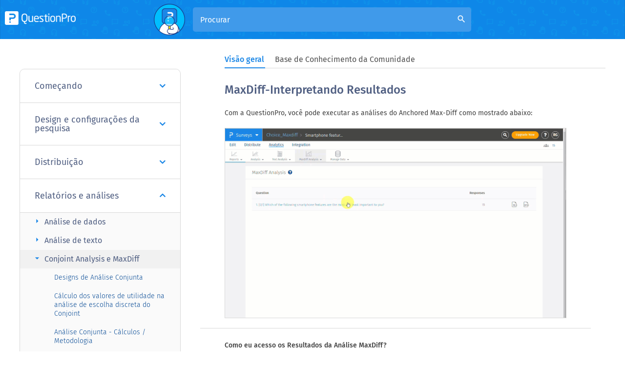

--- FILE ---
content_type: text/html
request_url: https://www.questionpro.com/pt-br/help/maxdiff-results.html
body_size: 21690
content:

        
        <!DOCTYPE html>
<html lang="pt-br" xmlns="https://www.w3.org/1999/xhtml">

<!-- START innerheader.template -->

<head>
	<script>(function(w,d,s,l,i){w[l]=w[l]||[];w[l].push({'gtm.start':
                    new Date().getTime(),event:'gtm.js'});var f=d.getElementsByTagName(s)[0],
                j=d.createElement(s),dl=l!='dataLayer'?'&l='+l:'';j.async=true;j.src=
                'https://www.googletagmanager.com/gtm.js?id='+i+dl;f.parentNode.insertBefore(j,f);
        })(window,document,'script','dataLayer','GTM-MNR7P3');</script>
        <!-- Generated by staticapp1.questionpro.net on Wed Jan 21 02:31:48 PST 2026 : /home/questionpro/resin-pro-4.0.64/webapps/webapps-qpstaticapp1_0/a-1886.0.0/WEB-INF/classes//template/help/maxdiff-results.template -->
    <title>MaxDiff-Interpretando Resultados | QuestionPro Base de conhecimento</title>
      <meta http-equiv="Content-Type" content="text/html; charset=UTF-8"/>
      <meta name="viewport" content="width=device-width, initial-scale=1.0"/>
        <meta name="description" content="MaxDiff-Interpretando Resultados">
    <meta name="keywords" content="MaxDiff-Interpretando Resultados">
        <meta property="og:image" content="https://cdn.questionpro.com/userimages/site_media/help-center.gif"/>
        
    <link rel="preconnect" href="https://cdn.livechatinc.com">	
	<link rel="preconnect" href="https://js.hsleadflows.net">	
	<link rel="preconnect" href="https://load.sumo.com">
    
    <link href="https://www.questionpro.com/pt-br/help/maxdiff-results.html" rel="canonical"/>
         <link rel="alternate" href="https://www.questionpro.com/help/maxdiff-results.html" hreflang="en"/>
<link rel="alternate" href="https://www.questionpro.com/pt-br/help/maxdiff-results.html" hreflang="pt"/>
<link rel="alternate" href="https://www.questionpro.com/es/help/maxdiff-results.html" hreflang="es"/>
<link rel="alternate" href="https://www.questionpro.com/fr/help/maxdiff-results.html" hreflang="fr"/>
<link rel="alternate" href="https://www.questionpro.com/ja/help/maxdiff-results.html" hreflang="ja"/>

        <link href="/images/logo/favicon.ico" rel="shortcut icon"/>
    
    
    <link rel="preload" href="/mark-assets/css/bootstrap/3.4.1/bootstrap.min.css" as="style" crossorigin onload="this.onload=null;this.rel='stylesheet'">
      
      <link rel="preload" crossorigin href="/mark-assets/js/jquery/jquery-3.5.1.min.js" as="script">	
      <link rel="preload" href="/mark-assets/css/2016/smiley-fonts/icomoon.ttf" as="font" crossorigin="anonymous"/>
      <link rel="preload" href="/mark-assets/css/qphome/help-ui.min.css?version=1.36" as="style">
      <link rel="preload" href="/mark-assets/js/qphome/help/help-header-include.min.js?version=1.5" as="script">
      
      <link href="/mark-assets/css/bootstrap/3.4.1/bootstrap.min.css" crossorigin rel="stylesheet"/>
      
      <!--<link type="text/css" href="/mark-assets/css/qphome/help-ui.min.css?version=1.36" rel="stylesheet"/>
      <script crossorigin src="/mark-assets/js/jquery/jquery-3.5.1.min.js"></script>
      <script src="/mark-assets/js/qphome/help/help-header-include.min.js?version=1.5"></script>-->
    
      
      <link type="text/css" href="/mark-assets/css/qphome/help-ui.min.css?version=1.36" rel="stylesheet"/>
      <script src="/mark-assets/js/jquery/jquery-3.5.1.min.js"></script>
      <script src="/mark-assets/js/qphome/help/help-header-include.min.js?version=1.5"></script>
      
      <link rel="preload" crossorigin href="https://cdnjs.cloudflare.com/ajax/libs/lazysizes/5.2.2/lazysizes.min.js" as="script">
      <link rel="preload" href="/mark-assets/js/signUpReferrer.js?version=1.1" as="script">
      
      <script defer src="/mark-assets/js/signUpReferrer.js?version=1.1"></script>
    
</head>

<body class = "help-subpage-body">
	<noscript><iframe src="https://www.googletagmanager.com/ns.html?id=GTM-MNR7P3"
    height="0" width="0" style="display:none;visibility:hidden"></iframe></noscript>
<div class="content clearFloat">
        <div>
        <div>
            
        <header class="help-header sub-page-header">
         <div class="mobile-nav-btn">
            <div class="top bar"></div>
            <div class="middle bar"></div>
            <div class="bottom bar"></div>
         </div>
                      <a class="qp-logo" href="/pt-br/help/">	
                <img src="https://cdn.questionpro.com/userimages/site_media/qp-white.png" alt="qp-white"/>	
             </a>	
                  <div class="search-section search-expanded">
            <span class="search-section-img">
            <img src="https://cdn.questionpro.com/userimages/site_media/128-qpman-research.png" alt="128-qpman-research"/>
            </span>
            <form id="luceneFormID" action="/a/searchLucene.do" method="get" class="header-search">
                <input type="hidden" name="lang" value="pt-br"/>
               <h3 class="help-title">Como podemos ajudá-lo?</h3>
               <!--<div data-sorter="false" class="form-field">
                  <div class="custom-form-group has-select">
                     <select id="default-select" class="custom-form-select" name="product" onchange="location = renderHelpRedirectURL(this.value, 'pt-br');">
                                                                                                                                    <option value="1" >Pesquisas</option>
                                                                                                                <option value="2" >Comunidades</option>
                                                                                                                <option value="3" >EX Eperiência do funcionário</option>
                                                                                                                <option value="4" >CX</option>
                                                                                                                <option value="8" >Público</option>
                                                                                                                <option value="10" >LivePolls</option>
                                                                                                                <option value="11" >InsightsHub</option>
                                                                                                                <option value="12" >Digsite</option>
                                                                                                                <option value="13" >BI</option>
                                                                            -->
                                                                                                                                                                                                                                                                                                                                                                                                                                                                                                                                                                                                                                                                                                                    <input type="hidden" value="1" name="product"/>
                                             <!--</select>
                  </div>
               </div>-->
               <div class="form-group has-search">
                  <input type="text" class="form-control" placeholder="Procurar" name="query" 
                     id="autocomplete" autocomplete="off">
                  <i class="material-icons form-control-feedback" id="luceneSearchIcon">search</i>
               </div>
            </form>
         </div>
         <div class="top-right-section">
            
            
            
    <div id="loginButton" class="help-display-none">
        <!--<a href="/a/showLogin.do" class="login-link">Conecte-se</a>-->
    </div>
    <div id="logOutButton" class="help-display-none">
        <!--<a href="/a/logout.do" class="login-link">Sair</a>-->
    </div>
    
    <!--    loginAndLogOutShowHide();
        $( "#searchHelpPtbrIcon" ).click(function() {
            $( "#luceneFormHelpPtbr" ).submit();
        });
    -->
    </div>
</header>
      <div class="inner-page-wrapper create-survey-page">
         <div class="content-wrapper">
             
             <div id="navbarStart"></div>
            <ul class="help-switch-tab nav nav-tabs">
                <li id="overviewTab"><a data-toggle="tab" href="#overview" aria-expanded="false" onclick="toggleUrl('#overview')">Visão geral</a></li>
                <li id="qAndaTab"><a data-toggle="tab" href="#qAnda" aria-expanded="true" onclick="toggleUrl('#qAnda')">Base de Conhecimento da Comunidade</a></li>
            </ul>
            <div id="navbarEnd"></div>
             
            <div class="left-section">
                                              <div id="accordion" class="panel-group">
                                    <div class="panel">
                     <div class="panel-heading">
                        <h4 class="panel-title">
                            
                                                   <a href="#panelBody59" class="accordion-toggle collapsed" data-toggle="collapse" data-parent="#accordion">Começando
                           <i class="fa fa-angle-down" aria-hidden="true"></i>
                           </a>
                                                </h4>
                     </div>
                     
                                             <div id="panelBody59" class="panel-collapse collapse">
                                             <div class="panel-body">
                           <div class="panel-group sub-panel-group" id="accordion59">
                                                                                                                        <div class="panel panel-default">
                                 <div class="panel-heading">
                                    <h4 class="panel-title panel-subtitle">
                                                                           <a data-toggle="collapse" class="accordion-toggle collapsed" data-parent="#accordion59" href="#collapse5966">
                                       Criar pesquisa
                                       <i class="material-icons arrow-right">arrow_right</i>
                                       </a>
                                                                        </h4>
                                 </div>
                                                                                                   
                                                                            <div id="collapse5966" class="panel-collapse collapse">
                                                                        <ul class="question-list">
                                                                              <li class="list-item">
                                                                                        <a href="/pt-br/help/create-survey.html" class="list-link">
                                                Como criar uma pesquisa?</a>
                                                                                   </li>
                                                                              <li class="list-item">
                                                                                        <a href="/pt-br/help/template-library.html" class="list-link">
                                                Biblioteca de Modelos de Pesquisa</a>
                                                                                   </li>
                                                                              <li class="list-item">
                                                                                        <a href="/pt-br/help/add-question.html" class="list-link">
                                                Adicionando perguntas à pesquisa</a>
                                                                                   </li>
                                                                              <li class="list-item">
                                                                                        <a href="/pt-br/help/look-and-feel.html" class="list-link">
                                                Personalizando a aparência da pesquisa</a>
                                                                                   </li>
                                                                              <li class="list-item">
                                                                                        <a href="/pt-br/help/branching-skip-logic.html" class="list-link">
                                                Lógica de Pulo</a>
                                                                                   </li>
                                                                              <li class="list-item">
                                                                                        <a href="/pt-br/help/design-brand.html" class="list-link">
                                                Como projetar e marcar sua pesquisa</a>
                                                                                   </li>
                                                                           </ul>
                                 </div>
                                                               </div>
                                                            <div class="panel panel-default">
                                 <div class="panel-heading">
                                    <h4 class="panel-title panel-subtitle">
                                                                           <a data-toggle="collapse" class="accordion-toggle collapsed" data-parent="#accordion59" href="#collapse5967">
                                       Distribuição de pesquisa
                                       <i class="material-icons arrow-right">arrow_right</i>
                                       </a>
                                                                        </h4>
                                 </div>
                                                                                                   
                                                                            <div id="collapse5967" class="panel-collapse collapse">
                                                                        <ul class="question-list">
                                                                              <li class="list-item">
                                                                                        <a href="/pt-br/help/survey-distribution-options.html" class="list-link">
                                                Métodos de distribuição de pesquisa</a>
                                                                                   </li>
                                                                              <li class="list-item">
                                                                                        <a href="/pt-br/help/send-email-invitation.html" class="list-link">
                                                Enviar convite para a pesquisa via e-mail</a>
                                                                                   </li>
                                                                              <li class="list-item">
                                                                                        <a href="/pt-br/help/manage-email-list.html" class="list-link">
                                                Criar e gerenciar lista de e-mail</a>
                                                                                   </li>
                                                                              <li class="list-item">
                                                                                        <a href="/pt-br/help/share-survey-on-social-media.html" class="list-link">
                                                Compartilhar em mídias sociais</a>
                                                                                   </li>
                                                                           </ul>
                                 </div>
                                                               </div>
                                                            <div class="panel panel-default">
                                 <div class="panel-heading">
                                    <h4 class="panel-title panel-subtitle">
                                                                           <a data-toggle="collapse" class="accordion-toggle collapsed" data-parent="#accordion59" href="#collapse5968">
                                       Analisar pesquisa
                                       <i class="material-icons arrow-right">arrow_right</i>
                                       </a>
                                                                        </h4>
                                 </div>
                                                                                                   
                                                                            <div id="collapse5968" class="panel-collapse collapse">
                                                                        <ul class="question-list">
                                                                              <li class="list-item">
                                                                                        <a href="/pt-br/help/response-viewer.html" class="list-link">
                                                Respostas - dados brutos</a>
                                                                                   </li>
                                                                              <li class="list-item">
                                                                                        <a href="/pt-br/help/data-segmentation.html" class="list-link">
                                                Segmentação de dados e análise de filtragem</a>
                                                                                   </li>
                                                                              <li class="list-item">
                                                                                        <a href="/pt-br/help/cross-tab-reports.html" class="list-link">
                                                Relatórios de Tabelas Cruzadas</a>
                                                                                   </li>
                                                                              <li class="list-item">
                                                                                        <a href="/pt-br/help/open-ended-text-data-analysis.html" class="list-link">
                                                Analisando dados de texto abertos</a>
                                                                                   </li>
                                                                              <li class="list-item">
                                                                                        <a href="/pt-br/help/word-cloud.html" class="list-link">
                                                Nuvem de palavras</a>
                                                                                   </li>
                                                                              <li class="list-item">
                                                                                        <a href="/pt-br/help/export-raw-data-excel.html" class="list-link">
                                                Exportar Dados - Downloads de Excel e CSV</a>
                                                                                   </li>
                                                                           </ul>
                                 </div>
                                                               </div>
                                                            <div class="panel panel-default">
                                 <div class="panel-heading">
                                    <h4 class="panel-title panel-subtitle">
                                                                           <a data-toggle="collapse" class="accordion-toggle collapsed" data-parent="#accordion59" href="#collapse59265">
                                       Genie
                                       <i class="material-icons arrow-right">arrow_right</i>
                                       </a>
                                                                        </h4>
                                 </div>
                                                                                                   
                                                                            <div id="collapse59265" class="panel-collapse collapse">
                                                                        <ul class="question-list">
                                                                              <li class="list-item">
                                                                                        <a href="/pt-br/help/genie-overview.html" class="list-link">
                                                Visão geral</a>
                                                                                   </li>
                                                                           </ul>
                                 </div>
                                                               </div>
                                                                                       </div>
                        </div>
                     </div>
                  </div>
                                    <div class="panel">
                     <div class="panel-heading">
                        <h4 class="panel-title">
                            
                                                   <a href="#panelBody60" class="accordion-toggle collapsed" data-toggle="collapse" data-parent="#accordion">Design e configurações da pesquisa
                           <i class="fa fa-angle-down" aria-hidden="true"></i>
                           </a>
                                                </h4>
                     </div>
                     
                                             <div id="panelBody60" class="panel-collapse collapse">
                                             <div class="panel-body">
                           <div class="panel-group sub-panel-group" id="accordion60">
                                                                                                                        <div class="panel panel-default">
                                 <div class="panel-heading">
                                    <h4 class="panel-title panel-subtitle">
                                                                           <a data-toggle="collapse" class="accordion-toggle collapsed" data-parent="#accordion60" href="#collapse6069">
                                       Criar uma pesquisa
                                       <i class="material-icons arrow-right">arrow_right</i>
                                       </a>
                                                                        </h4>
                                 </div>
                                                                                                   
                                                                            <div id="collapse6069" class="panel-collapse collapse">
                                                                        <ul class="question-list">
                                                                              <li class="list-item">
                                                                                        <a href="/pt-br/help/image-library.html" class="list-link">
                                                Biblioteca de Mídia - Como carregar imagens e arquivos</a>
                                                                                   </li>
                                                                              <li class="list-item">
                                                                                        <a href="/pt-br/help/questions-limit-per-survey.html" class="list-link">
                                                Número de Perguntas por Pesquisa</a>
                                                                                   </li>
                                                                              <li class="list-item">
                                                                                        <a href="/pt-br/help/create-survey-word-template.html" class="list-link">
                                                Criando uma pesquisa a partir de um documento do Word</a>
                                                                                   </li>
                                                                              <li class="list-item">
                                                                                        <a href="/pt-br/help/editing-live-survey.html" class="list-link">
                                                Como excluir, adicionar e editar perguntas e respostas de uma pesquisa ao vivo</a>
                                                                                   </li>
                                                                              <li class="list-item">
                                                                                        <a href="/pt-br/help/survey-blocks.html" class="list-link">
                                                Blocos de pesquisa</a>
                                                                                   </li>
                                                                              <li class="list-item">
                                                                                        <a href="/pt-br/help/randomizacao-de-blocos.html" class="list-link">
                                                Randomização de Blocos</a>
                                                                                   </li>
                                                                              <li class="list-item">
                                                                                        <a href="/pt-br/help/randomizacao-de-perguntas.html" class="list-link">
                                                Randomização de Perguntas</a>
                                                                                   </li>
                                                                              <li class="list-item">
                                                                                        <a href="/pt-br/help/scale-library.html" class="list-link">
                                                Biblioteca de Escalas</a>
                                                                                   </li>
                                                                              <li class="list-item">
                                                                                        <a href="/pt-br/help/survey-blocks-monadic-testing.html" class="list-link">
                                                O que é teste monádico?</a>
                                                                                   </li>
                                                                              <li class="list-item">
                                                                                        <a href="/pt-br/help/survey-blocks-sequential-monadic-testing.html" class="list-link">
                                                O que são testes monádicos sequenciais?</a>
                                                                                   </li>
                                                                              <li class="list-item">
                                                                                        <a href="/pt-br/help/Extraction-Support-for-Image-Chooser-Question-Types.html" class="list-link">
                                                Suporte de extração para Tipos de Pergunta de seletor de Imagem</a>
                                                                                   </li>
                                                                              <li class="list-item">
                                                                                        <a href="/pt-br/help/comparison-testing.html" class="list-link">
                                                O que são testes de comparação?</a>
                                                                                   </li>
                                                                              <li class="list-item">
                                                                                        <a href="/pt-br/help/custom-validation-messages.html" class="list-link">
                                                Mensagens de Validação Personalizadas</a>
                                                                                   </li>
                                                                              <li class="list-item">
                                                                                        <a href="/pt-br/help/survey-builder-chatgpt.html" class="list-link">
                                                Construindo pesquisas com o QxBot</a>
                                                                                   </li>
                                                                              <li class="list-item">
                                                                                        <a href="/pt-br/help/Extraktionsunterstutzung-fur-Fragetypen-mit-Bildauswahl.html" class="list-link">
                                                Extraktionsunterstützung para Fragetypen mit Bildauswahl</a>
                                                                                   </li>
                                                                              <li class="list-item">
                                                                                        <a href="/pt-br/help/survey-preview-options.html" class="list-link">
                                                Opções de visualização da pesquisa</a>
                                                                                   </li>
                                                                              <li class="list-item">
                                                                                        <a href="/pt-br/help/edit-2025-faq.html" class="list-link">
                                                Edição e Colaboração em Pesquisas 2025 - FAQ</a>
                                                                                   </li>
                                                                              <li class="list-item">
                                                                                        <a href="/help/test-get-started.html" class="list-link">
                                                Testing Send</a>
                                                                                   </li>
                                                                              <li class="list-item">
                                                                                        <a href="/help/add-questions-from-document.html" class="list-link">
                                                Add Questions From a Document</a>
                                                                                   </li>
                                                                           </ul>
                                 </div>
                                                               </div>
                                                            <div class="panel panel-default">
                                 <div class="panel-heading">
                                    <h4 class="panel-title panel-subtitle">
                                                                           <a data-toggle="collapse" class="accordion-toggle collapsed" data-parent="#accordion60" href="#collapse6070">
                                       Tipos de perguntas
                                       <i class="material-icons arrow-right">arrow_right</i>
                                       </a>
                                                                        </h4>
                                 </div>
                                                                                                   
                                                                            <div id="collapse6070" class="panel-collapse collapse">
                                                                        <ul class="question-list">
                                                                              <li class="list-item">
                                                                                        <a href="/pt-br/help/standard-question-types.html" class="list-link">
                                                Tipos de perguntas básicas</a>
                                                                                   </li>
                                                                              <li class="list-item">
                                                                                        <a href="/pt-br/help/advanced-question-types.html" class="list-link">
                                                Tipos de perguntas avançadas</a>
                                                                                   </li>
                                                                              <li class="list-item">
                                                                                        <a href="/pt-br/help/multiple-choice-question-types.html" class="list-link">
                                                Tipos de pergunta de múltipla escolha</a>
                                                                                   </li>
                                                                              <li class="list-item">
                                                                                        <a href="/pt-br/help/comment-box-question-type.html" class="list-link">
                                                Pergunta de texto - Caixa de Comentários</a>
                                                                                   </li>
                                                                              <li class="list-item">
                                                                                        <a href="/pt-br/help/matrix-multipoint-scale-question.html" class="list-link">
                                                Matriz de escalas de múltiplos pontos</a>
                                                                                   </li>
                                                                              <li class="list-item">
                                                                                        <a href="/pt-br/help/pergunta-da-ordem-de-classificacao.html" class="list-link">
                                                Ranking</a>
                                                                                   </li>
                                                                              <li class="list-item">
                                                                                        <a href="/pt-br/help/smiley-rating.html" class="list-link">
                                                Classificação com emoji</a>
                                                                                   </li>
                                                                              <li class="list-item">
                                                                                        <a href="/pt-br/help/image-question.html" class="list-link">
                                                Pergunta de imagem</a>
                                                                                   </li>
                                                                              <li class="list-item">
                                                                                        <a href="/pt-br/help/date-and-time-question-type.html" class="list-link">
                                                Data e Hora</a>
                                                                                   </li>
                                                                              <li class="list-item">
                                                                                        <a href="/pt-br/help/captcha-question.html" class="list-link">
                                                Pergunta reCAPTCHA</a>
                                                                                   </li>
                                                                              <li class="list-item">
                                                                                        <a href="/pt-br/help/net-promoter-score-question-type.html" class="list-link">
                                                Tipo de pergunta NPS - Net Promoter Score</a>
                                                                                   </li>
                                                                              <li class="list-item">
                                                                                        <a href="/pt-br/help/van-westendorp-price-sensitivity-question-type.html" class="list-link">
                                                Tipo de Pergunta Van Westendorp - Sensibilidade ao Preço</a>
                                                                                   </li>
                                                                              <li class="list-item">
                                                                                        <a href="/pt-br/help/choice-based-conjoint-study.html" class="list-link">
                                                Estudo de Análise Conjunta Baseado em Escolha</a>
                                                                                   </li>
                                                                              <li class="list-item">
                                                                                        <a href="/pt-br/help/side-by-side-matrix-question-type.html" class="list-link">
                                                Matriz Lado a Lado</a>
                                                                                   </li>
                                                                              <li class="list-item">
                                                                                        <a href="/pt-br/help/homunculus-question-type.html" class="list-link">
                                                Tipo de Pergunta Homúnculo</a>
                                                                                   </li>
                                                                              <li class="list-item">
                                                                                        <a href="/pt-br/help/predictive-answer-options.html" class="list-link">
                                                Opções de resposta preditiva</a>
                                                                                   </li>
                                                                              <li class="list-item">
                                                                                        <a href="/pt-br/help/static-content-question.html" class="list-link">
                                                Questões de conteúdo estático</a>
                                                                                   </li>
                                                                              <li class="list-item">
                                                                                        <a href="/pt-br/help/multiple-choice-select-one.html" class="list-link">
                                                Múltipla escolha: selecionar uma opção</a>
                                                                                   </li>
                                                                              <li class="list-item">
                                                                                        <a href="/pt-br/help/multiple-choice-select-many.html" class="list-link">
                                                Múltipla escolha com seleção múltipla</a>
                                                                                   </li>
                                                                              <li class="list-item">
                                                                                        <a href="/pt-br/help/page-timer-question.html" class="list-link">
                                                Pergunta de cronômetro de página</a>
                                                                                   </li>
                                                                              <li class="list-item">
                                                                                        <a href="/pt-br/help/open-ended-contact-information.html" class="list-link">
                                                Informações de contato (texto aberto)</a>
                                                                                   </li>
                                                                              <li class="list-item">
                                                                                        <a href="/pt-br/help/matrix-checkbox-multiselect-question.html" class="list-link">
                                                Pergunta de matriz com múltipla seleção</a>
                                                                                   </li>
                                                                              <li class="list-item">
                                                                                        <a href="/pt-br/help/martix-spreadsheet-question.html" class="list-link">
                                                Pergunta com matriz de planilha </a>
                                                                                   </li>
                                                                              <li class="list-item">
                                                                                        <a href="/pt-br/help/closed-card-sorting.html" class="list-link">
                                                Pergunta de classificação de cartão fechada</a>
                                                                                   </li>
                                                                              <li class="list-item">
                                                                                        <a href="/pt-br/help/flex-matrix.html" class="list-link">
                                                Matriz Flexível - Como fazer?</a>
                                                                                   </li>
                                                                              <li class="list-item">
                                                                                        <a href="/pt-br/help/text-slider-question.html" class="list-link">
                                                Controle Deslizante de Texto</a>
                                                                                   </li>
                                                                              <li class="list-item">
                                                                                        <a href="/pt-br/help/smiley-thumbs-question-type.html" class="list-link">
                                                Configuração de Tipos de Pergunta de Avaliação Gráfica</a>
                                                                                   </li>
                                                                              <li class="list-item">
                                                                                        <a href="/pt-br/help/drag-and-drop-question-type.html" class="list-link">
                                                Ordem de Classificação - Interface Arrastar e Soltar</a>
                                                                                   </li>
                                                                              <li class="list-item">
                                                                                        <a href="/pt-br/help/bipolar-matrix-slider-question.html" class="list-link">
                                                Matriz bipolar - controle deslizante</a>
                                                                                   </li>
                                                                              <li class="list-item">
                                                                                        <a href="/pt-br/help/bipolar-likert-scale.html" class="list-link">
                                                Perguntas de matriz bipolar e likert</a>
                                                                                   </li>
                                                                              <li class="list-item">
                                                                                        <a href="/pt-br/help/gabor-granger.html" class="list-link">
                                                Gabor Granger</a>
                                                                                   </li>
                                                                              <li class="list-item">
                                                                                        <a href="/pt-br/help/verified-digital-signature.html" class="list-link">
                                                Assinatura Digital Verificada</a>
                                                                                   </li>
                                                                              <li class="list-item">
                                                                                        <a href="/pt-br/help/star-rating-question-type.html" class="list-link">
                                                Tipo de Pergunta de Avaliação por Estrelas</a>
                                                                                   </li>
                                                                              <li class="list-item">
                                                                                        <a href="/pt-br/help/push-to-social-question.html" class="list-link">
                                                Pergunta de Divulgação nas Redes Sociais</a>
                                                                                   </li>
                                                                              <li class="list-item">
                                                                                        <a href="/pt-br/help/attach-upload-file-question-type.html" class="list-link">
                                                Pergunta de Anexar/Carregar Arquivo</a>
                                                                                   </li>
                                                                              <li class="list-item">
                                                                                        <a href="/pt-br/help/constant-sum-question-type.html" class="list-link">
                                                Constant Sum Question</a>
                                                                                   </li>
                                                                              <li class="list-item">
                                                                                        <a href="/pt-br/help/video-insights.html" class="list-link">
                                                Informações de vídeo</a>
                                                                                   </li>
                                                                              <li class="list-item">
                                                                                        <a href="/pt-br/help/platform-connect.html" class="list-link">
                                                Conexão de plataforma</a>
                                                                                   </li>
                                                                              <li class="list-item">
                                                                                        <a href="/pt-br/help/community-recruitment.html" class="list-link">
                                                Recrutamento de Comunidades</a>
                                                                                   </li>
                                                                              <li class="list-item">
                                                                                        <a href="/pt-br/help/tubepulse-video-rating.html" class="list-link">
                                                Pergunta de classificação: vídeo TubePulse ™ </a>
                                                                                   </li>
                                                                              <li class="list-item">
                                                                                        <a href="/pt-br/help/open-card-sorting.html" class="list-link">
                                                Classificação de cartão aberto</a>
                                                                                   </li>
                                                                              <li class="list-item">
                                                                                        <a href="/pt-br/help/maps-question-type.html" class="list-link">
                                                Mapas - Tipo de Pergunta</a>
                                                                                   </li>
                                                                              <li class="list-item">
                                                                                        <a href="/pt-br/help/livecast.html" class="list-link">
                                                Live Cast</a>
                                                                                   </li>
                                                                           </ul>
                                 </div>
                                                               </div>
                                                            <div class="panel panel-default">
                                 <div class="panel-heading">
                                    <h4 class="panel-title panel-subtitle">
                                                                           <a data-toggle="collapse" class="accordion-toggle collapsed" data-parent="#accordion60" href="#collapse6071">
                                       Configurações da pergunta
                                       <i class="material-icons arrow-right">arrow_right</i>
                                       </a>
                                                                        </h4>
                                 </div>
                                                                                                   
                                                                            <div id="collapse6071" class="panel-collapse collapse">
                                                                        <ul class="question-list">
                                                                              <li class="list-item">
                                                                                        <a href="/pt-br/help/answer-type.html" class="list-link">
                                                Tipo de resposta e layout</a>
                                                                                   </li>
                                                                              <li class="list-item">
                                                                                        <a href="/pt-br/help/reorder-question.html" class="list-link">
                                                Reordenar Perguntas</a>
                                                                                   </li>
                                                                              <li class="list-item">
                                                                                        <a href="/pt-br/help/add-tips.html" class="list-link">
                                                Question tips</a>
                                                                                   </li>
                                                                              <li class="list-item">
                                                                                        <a href="/pt-br/help/text-box-next-to-question.html" class="list-link">
                                                Exibição de caixa de texto</a>
                                                                                   </li>
                                                                              <li class="list-item">
                                                                                        <a href="/pt-br/help/text-settings.html" class="list-link">
                                                Configurações de texto aberto</a>
                                                                                   </li>
                                                                              <li class="list-item">
                                                                                        <a href="/pt-br/help/other-option.html" class="list-link">
                                                Adicionando a opção 'Outro'</a>
                                                                                   </li>
                                                                              <li class="list-item">
                                                                                        <a href="/pt-br/help/matrix-settings.html" class="list-link">
                                                Configurações de matriz</a>
                                                                                   </li>
                                                                              <li class="list-item">
                                                                                        <a href="/pt-br/help/image-rating-settings.html" class="list-link">
                                                Configurações de avaliação de imagem</a>
                                                                                   </li>
                                                                              <li class="list-item">
                                                                                        <a href="/pt-br/help/scale-options.html" class="list-link">
                                                Opções de escala</a>
                                                                                   </li>
                                                                              <li class="list-item">
                                                                                        <a href="/pt-br/help/constant-sum-settings.html" class="list-link">
                                                Configurações de Soma Constante</a>
                                                                                   </li>
                                                                              <li class="list-item">
                                                                                        <a href="/pt-br/help/default-selected.html" class="list-link">
                                                Definindo respostas padrão</a>
                                                                                   </li>
                                                                              <li class="list-item">
                                                                                        <a href="/pt-br/help/multiple-choice-exclusive-option.html" class="list-link">
                                                Validação de opção exclusiva para perguntas de múltipla escolha</a>
                                                                                   </li>
                                                                              <li class="list-item">
                                                                                        <a href="/pt-br/help/validate-question.html" class="list-link">
                                                Como fazer uma pergunta obrigatória</a>
                                                                                   </li>
                                                                              <li class="list-item">
                                                                                        <a href="/pt-br/help/bulk-update-validation.html" class="list-link">
                                                Configurações de validação</a>
                                                                                   </li>
                                                                              <li class="list-item">
                                                                                        <a href="/pt-br/help/remove-validation-message.html" class="list-link">
                                                Remover mensagem de validação</a>
                                                                                   </li>
                                                                              <li class="list-item">
                                                                                        <a href="/pt-br/help/question-separators.html" class="list-link">
                                                Separadores de perguntas</a>
                                                                                   </li>
                                                                              <li class="list-item">
                                                                                        <a href="/pt-br/help/question-code.html" class="list-link">
                                                Códigos de pergunta</a>
                                                                                   </li>
                                                                              <li class="list-item">
                                                                                        <a href="/pt-br/help/page-breaks.html" class="list-link">
                                                Quebra de página</a>
                                                                                   </li>
                                                                              <li class="list-item">
                                                                                        <a href="/pt-br/help/acceptance-check-box.html" class="list-link">
                                                Texto de Introdução com Caixa de Seleção de Aceitação</a>
                                                                                   </li>
                                                                              <li class="list-item">
                                                                                        <a href="/pt-br/help/regex-validation.html" class="list-link">
                                                Validação RegEx</a>
                                                                                   </li>
                                                                              <li class="list-item">
                                                                                        <a href="/pt-br/help/survey-question-library.html" class="list-link">
                                                Biblioteca de Perguntas</a>
                                                                                   </li>
                                                                              <li class="list-item">
                                                                                        <a href="/pt-br/help/embed-audio-embed-video.html" class="list-link">
                                                Como incorporar um vídeo com a QuestionPro</a>
                                                                                   </li>
                                                                              <li class="list-item">
                                                                                        <a href="/pt-br/help/slider-start-position.html" class="list-link">
                                                Posição inicial do controle deslizante</a>
                                                                                   </li>
                                                                              <li class="list-item">
                                                                                        <a href="/pt-br/help/alternate-flip.html" class="list-link">
                                                Alternância na Exibição das Respostas</a>
                                                                                   </li>
                                                                              <li class="list-item">
                                                                                        <a href="/pt-br/help/matrix-auto-focus.html" class="list-link">
                                                Matriz - Foco Automático</a>
                                                                                   </li>
                                                                              <li class="list-item">
                                                                                        <a href="/pt-br/help/text-validation.html" class="list-link">
                                                Validações de texto</a>
                                                                                   </li>
                                                                              <li class="list-item">
                                                                                        <a href="/pt-br/help/text-input-settings-spreadsheet.html" class="list-link">
                                                Configurações de entrada numérica - planilha</a>
                                                                                   </li>
                                                                              <li class="list-item">
                                                                                        <a href="/pt-br/help/answer-groups.html" class="list-link">
                                                 Grupos de resposta [versão BETA]</a>
                                                                                   </li>
                                                                              <li class="list-item">
                                                                                        <a href="/pt-br/help/hidden-question.html" class="list-link">
                                                Perguntas Ocultas</a>
                                                                                   </li>
                                                                              <li class="list-item">
                                                                                        <a href="/pt-br/help/currency-format-decimal-separator.html" class="list-link">
                                                Formato de moeda do separador decimal</a>
                                                                                   </li>
                                                                              <li class="list-item">
                                                                                        <a href="/pt-br/help/multiple-files-upload.html" class="list-link">
                                                Permitir vários arquivos - tipo de pergunta anexar/carregar</a>
                                                                                   </li>
                                                                              <li class="list-item">
                                                                                        <a href="/pt-br/help/text-input-keyboard-type.html" class="list-link">
                                                Entrada de caixa de texto - Tipo de teclado</a>
                                                                                   </li>
                                                                              <li class="list-item">
                                                                                        <a href="/pt-br/help/deep-dive.html" class="list-link">
                                                Mergulho profundo</a>
                                                                                   </li>
                                                                              <li class="list-item">
                                                                                        <a href="/pt-br/help/answer-display-order.html" class="list-link">
                                                Ordem de exibição das respostas</a>
                                                                                   </li>
                                                                              <li class="list-item">
                                                                                        <a href="/pt-br/help/Alternate-colors.html" class="list-link">
                                                Configurando exibição de cores alternadas</a>
                                                                                   </li>
                                                                              <li class="list-item">
                                                                                        <a href="/pt-br/help/conjoint-analysis-best-practice-mplementation.html" class="list-link">
                                                Análise Conjunta - FAQ sobre Melhores Práticas de Implementação</a>
                                                                                   </li>
                                                                              <li class="list-item">
                                                                                        <a href="/pt-br/help/multimedia-file-limits.html" class="list-link">
                                                Limites para arquivos de imagem/multimídia</a>
                                                                                   </li>
                                                                              <li class="list-item">
                                                                                        <a href="/pt-br/help/conjoint-prohibited-pairs.html" class="list-link">
                                                Conceitos Proibidos em Conjoint</a>
                                                                                   </li>
                                                                           </ul>
                                 </div>
                                                               </div>
                                                            <div class="panel panel-default">
                                 <div class="panel-heading">
                                    <h4 class="panel-title panel-subtitle">
                                                                           <a data-toggle="collapse" class="accordion-toggle collapsed" data-parent="#accordion60" href="#collapse6072">
                                       Design e personalização
                                       <i class="material-icons arrow-right">arrow_right</i>
                                       </a>
                                                                        </h4>
                                 </div>
                                                                                                   
                                                                            <div id="collapse6072" class="panel-collapse collapse">
                                                                        <ul class="question-list">
                                                                              <li class="list-item">
                                                                                        <a href="/pt-br/help/survey-logo.html" class="list-link">
                                                Adicionar logotipo à sua pesquisa</a>
                                                                                   </li>
                                                                              <li class="list-item">
                                                                                        <a href="/pt-br/help/custom-theme-css.html" class="list-link">
                                                Customização de temas</a>
                                                                                   </li>
                                                                              <li class="list-item">
                                                                                        <a href="/pt-br/help/survey-display-settings.html" class="list-link">
                                                Configurações de exibição da pesquisa</a>
                                                                                   </li>
                                                                              <li class="list-item">
                                                                                        <a href="/pt-br/help/auto-advance.html" class="list-link">
                                                Avanço automático</a>
                                                                                   </li>
                                                                              <li class="list-item">
                                                                                        <a href="/pt-br/help/progress-bar.html" class="list-link">
                                                Barra de Progresso</a>
                                                                                   </li>
                                                                              <li class="list-item">
                                                                                        <a href="/pt-br/help/automatic-question-numbering-option.html" class="list-link">
                                                Opções de numeração automática de perguntas</a>
                                                                                   </li>
                                                                              <li class="list-item">
                                                                                        <a href="/pt-br/help/social-network-toolbar.html" class="list-link">
                                                Barra de ferramentas de rede social</a>
                                                                                   </li>
                                                                              <li class="list-item">
                                                                                        <a href="/pt-br/help/browser-title.html" class="list-link">
                                                Título do Navegador</a>
                                                                                   </li>
                                                                              <li class="list-item">
                                                                                        <a href="/pt-br/help/print-survey.html" class="list-link">
                                                Imprimir ou baixar pesquisa como DOC do Word ou PDF</a>
                                                                                   </li>
                                                                              <li class="list-item">
                                                                                        <a href="/pt-br/help/survey-navigation-buttons.html" class="list-link">
                                                Botões de navegação de pesquisa</a>
                                                                                   </li>
                                                                              <li class="list-item">
                                                                                        <a href="/pt-br/help/accessible-theme.html" class="list-link">
                                                Tema Acessível - conformidade com 508</a>
                                                                                   </li>
                                                                              <li class="list-item">
                                                                                        <a href="/pt-br/help/back-exit-navigation-buttons.html" class="list-link">
                                                Habilitar ou desabilitar botão de voltar e link de saída</a>
                                                                                   </li>
                                                                              <li class="list-item">
                                                                                        <a href="/pt-br/help/focus-mode.html" class="list-link">
                                                Layout de Foco</a>
                                                                                   </li>
                                                                              <li class="list-item">
                                                                                        <a href="/pt-br/help/default-display-mode.html" class="list-link">
                                                Layout da pesquisa</a>
                                                                                   </li>
                                                                              <li class="list-item">
                                                                                        <a href="/pt-br/help/visual-display-mode.html" class="list-link">
                                                Layout da pesquisa - modo visual</a>
                                                                                   </li>
                                                                              <li class="list-item">
                                                                                        <a href="/pt-br/help/tv-surveys.html" class="list-link">
                                                Integração Telly</a>
                                                                                   </li>
                                                                              <li class="list-item">
                                                                                        <a href="/pt-br/help/telly-integration.html" class="list-link">
                                                Integração com televisão</a>
                                                                                   </li>
                                                                              <li class="list-item">
                                                                                        <a href="/pt-br/help/workspace-url.html" class="list-link">
                                                URL do espaço de trabalho</a>
                                                                                   </li>
                                                                              <li class="list-item">
                                                                                        <a href="/pt-br/help/classic-layout.html" class="list-link">
                                                Layout Clássico</a>
                                                                                   </li>
                                                                           </ul>
                                 </div>
                                                               </div>
                                                            <div class="panel panel-default">
                                 <div class="panel-heading">
                                    <h4 class="panel-title panel-subtitle">
                                                                           <a data-toggle="collapse" class="accordion-toggle collapsed" data-parent="#accordion60" href="#collapse6073">
                                       Lógicas
                                       <i class="material-icons arrow-right">arrow_right</i>
                                       </a>
                                                                        </h4>
                                 </div>
                                                                                                   
                                                                            <div id="collapse6073" class="panel-collapse collapse">
                                                                        <ul class="question-list">
                                                                              <li class="list-item">
                                                                                        <a href="/pt-br/help/branching-skip-logic-new.html" class="list-link">
                                                Ramificação ou lógica de pulo</a>
                                                                                   </li>
                                                                              <li class="list-item">
                                                                                        <a href="/pt-br/help/compound-branching-new.html" class="list-link">
                                                Lógica de Ramificação Composta</a>
                                                                                   </li>
                                                                              <li class="list-item">
                                                                                        <a href="/pt-br/help/compound-delayed-branching.html" class="list-link">
                                                Ramificação composta</a>
                                                                                   </li>
                                                                              <li class="list-item">
                                                                                        <a href="/pt-br/help/dynamic-quota-control.html" class="list-link">
                                                Controle de Cota Baseado em Resposta</a>
                                                                                   </li>
                                                                              <li class="list-item">
                                                                                        <a href="/pt-br/help/dynamic-comment-based-on-logic.html" class="list-link">
                                                Texto dinâmico/comentários</a>
                                                                                   </li>
                                                                              <li class="list-item">
                                                                                        <a href="/pt-br/help/extraction.html" class="list-link">
                                                Lógica de extração</a>
                                                                                   </li>
                                                                              <li class="list-item">
                                                                                        <a href="/pt-br/help/show-hide-question-logic.html" class="list-link">
                                                Mostrar/ocultar perguntas</a>
                                                                                   </li>
                                                                              <li class="list-item">
                                                                                        <a href="/pt-br/help/dynamic-show-hide.html" class="list-link">
                                                Lógica dinâmica de exibição/ocultação</a>
                                                                                   </li>
                                                                              <li class="list-item">
                                                                                        <a href="/pt-br/help/scoring-logic.html" class="list-link">
                                                Lógica de pontuação</a>
                                                                                   </li>
                                                                              <li class="list-item">
                                                                                        <a href="/pt-br/help/net-promotor-custom-scoring-model.html" class="list-link">
                                                NPS - Net promoter score</a>
                                                                                   </li>
                                                                              <li class="list-item">
                                                                                        <a href="/pt-br/help/piping-text.html" class="list-link">
                                                Envio de texto por "Piping"</a>
                                                                                   </li>
                                                                              <li class="list-item">
                                                                                        <a href="/pt-br/help/survey-chaining.html" class="list-link">
                                                Pesquisa em cadeia</a>
                                                                                   </li>
                                                                              <li class="list-item">
                                                                                        <a href="/pt-br/help/looping.html" class="list-link">
                                                Looping</a>
                                                                                   </li>
                                                                              <li class="list-item">
                                                                                        <a href="/pt-br/help/branching-to-terminate-survey.html" class="list-link">
                                                Ramificação para encerrar pesquisa</a>
                                                                                   </li>
                                                                              <li class="list-item">
                                                                                        <a href="/pt-br/help/logic-operators.html" class="list-link">
                                                Segmentação de múltiplos critérios, agrupamento e operadores lógicos de ramificação disponíveis usando o Survey Analytics</a>
                                                                                   </li>
                                                                              <li class="list-item">
                                                                                        <a href="/pt-br/help/how-to-setup-n-of-m-logic.html" class="list-link">
                                                Lógica N de M selecionada</a>
                                                                                   </li>
                                                                              <li class="list-item">
                                                                                        <a href="/pt-br/help/javascript-logic-syntax.html" class="list-link">
                                                Referência Lógica da Sintaxe com JavaScript</a>
                                                                                   </li>
                                                                              <li class="list-item">
                                                                                        <a href="/pt-br/help/block-flow.html" class="list-link">
                                                Fluxo em bloco</a>
                                                                                   </li>
                                                                              <li class="list-item">
                                                                                        <a href="/pt-br/help/block-looping.html" class="list-link">
                                                Looping de Blocos</a>
                                                                                   </li>
                                                                              <li class="list-item">
                                                                                        <a href="/pt-br/help/scoring-engine-syntax-reference.html" class="list-link">
                                                Referência de sintaxe do motor de pontuação</a>
                                                                                   </li>
                                                                              <li class="list-item">
                                                                                        <a href="/pt-br/help/always-extract-never-extract.html" class="list-link">
                                                Lógica de Sempre Extrair e Nunca Extrair</a>
                                                                                   </li>
                                                                              <li class="list-item">
                                                                                        <a href="/pt-br/help/matrix-extraction.html" class="list-link">
                                                Extração de Matriz</a>
                                                                                   </li>
                                                                              <li class="list-item">
                                                                                        <a href="/pt-br/help/locked-extraction.html" class="list-link">
                                                Extração Bloqueada</a>
                                                                                   </li>
                                                                              <li class="list-item">
                                                                                        <a href="/pt-br/help/dynamically-update-custom-variables.html" class="list-link">
                                                Atualização dinâmica de variável personalizada</a>
                                                                                   </li>
                                                                              <li class="list-item">
                                                                                        <a href="/pt-br/help/advanced-randomization.html" class="list-link">
                                                Randomização Avançada</a>
                                                                                   </li>
                                                                              <li class="list-item">
                                                                                        <a href="/pt-br/help/custom-scripting-examples.html" class="list-link">
                                                Exemplos de scripts personalizados</a>
                                                                                   </li>
                                                                              <li class="list-item">
                                                                                        <a href="/pt-br/help/custom-scripting.html" class="list-link">
                                                Script Personalizado</a>
                                                                                   </li>
                                                                              <li class="list-item">
                                                                                        <a href="/help/ai-logic-builder.html" class="list-link">
                                                Survey Logic Builder - AI</a>
                                                                                   </li>
                                                                           </ul>
                                 </div>
                                                               </div>
                                                            <div class="panel panel-default">
                                 <div class="panel-heading">
                                    <h4 class="panel-title panel-subtitle">
                                                                           <a data-toggle="collapse" class="accordion-toggle collapsed" data-parent="#accordion60" href="#collapse6074">
                                       Variáveis personalizadas
                                       <i class="material-icons arrow-right">arrow_right</i>
                                       </a>
                                                                        </h4>
                                 </div>
                                                                                                   
                                                                            <div id="collapse6074" class="panel-collapse collapse">
                                                                        <ul class="question-list">
                                                                              <li class="list-item">
                                                                                        <a href="/pt-br/help/custom-variables.html" class="list-link">
                                                Variáveis Personalizadas</a>
                                                                                   </li>
                                                                              <li class="list-item">
                                                                                        <a href="/pt-br/help/udpate-custom-variables.html" class="list-link">
                                                Atualização de variáveis personalizadas</a>
                                                                                   </li>
                                                                              <li class="list-item">
                                                                                        <a href="/pt-br/help/custom-variable-mapping.html" class="list-link">
                                                Mapeamento de Variável Personalizada</a>
                                                                                   </li>
                                                                              <li class="list-item">
                                                                                        <a href="/pt-br/help/custom-variable-quota-control.html" class="list-link">
                                                Controle de cotas variáveis personalizadas</a>
                                                                                   </li>
                                                                              <li class="list-item">
                                                                                        <a href="/pt-br/help/geo-location.html" class="list-link">
                                                Geolocalização</a>
                                                                                   </li>
                                                                              <li class="list-item">
                                                                                        <a href="/pt-br/help/custom-variable-abbs.html" class="list-link">
                                                ABBS com base em Variáveis Personalizadas</a>
                                                                                   </li>
                                                                              <li class="list-item">
                                                                                        <a href="/pt-br/help/data-pre-population.html" class="list-link">
                                                Opções de pré-preenchimento de dados ou substituição dinâmica</a>
                                                                                   </li>
                                                                           </ul>
                                 </div>
                                                               </div>
                                                            <div class="panel panel-default">
                                 <div class="panel-heading">
                                    <h4 class="panel-title panel-subtitle">
                                                                           <a data-toggle="collapse" class="accordion-toggle collapsed" data-parent="#accordion60" href="#collapse6075">
                                       Pesquisas multilíngues
                                       <i class="material-icons arrow-right">arrow_right</i>
                                       </a>
                                                                        </h4>
                                 </div>
                                                                                                   
                                                                            <div id="collapse6075" class="panel-collapse collapse">
                                                                        <ul class="question-list">
                                                                              <li class="list-item">
                                                                                        <a href="/pt-br/help/multilingual-surveys.html" class="list-link">
                                                Pesquisas Multilíngues</a>
                                                                                   </li>
                                                                              <li class="list-item">
                                                                                        <a href="/pt-br/help/language-support.html" class="list-link">
                                                Idiomas suportados</a>
                                                                                   </li>
                                                                              <li class="list-item">
                                                                                        <a href="/pt-br/help/multilingual-surveys-reporting.html" class="list-link">
                                                Pesquisas e relatórios multilíngues</a>
                                                                                   </li>
                                                                              <li class="list-item">
                                                                                        <a href="/pt-br/help/import-language-translations.html" class="list-link">
                                                Importação de traduções de outros idiomas</a>
                                                                                   </li>
                                                                              <li class="list-item">
                                                                                        <a href="/pt-br/help/multilingual-surveys-translation.html" class="list-link">
                                                Serviço de tradução de idiomas</a>
                                                                                   </li>
                                                                           </ul>
                                 </div>
                                                               </div>
                                                            <div class="panel panel-default">
                                 <div class="panel-heading">
                                    <h4 class="panel-title panel-subtitle">
                                                                           <a data-toggle="collapse" class="accordion-toggle collapsed" data-parent="#accordion60" href="#collapse6076">
                                       Configuração de pesquisa
                                       <i class="material-icons arrow-right">arrow_right</i>
                                       </a>
                                                                        </h4>
                                 </div>
                                                                                                   
                                                                            <div id="collapse6076" class="panel-collapse collapse">
                                                                        <ul class="question-list">
                                                                              <li class="list-item">
                                                                                        <a href="/pt-br/help/survey-settings.html" class="list-link">
                                                Configurações da pesquisa</a>
                                                                                   </li>
                                                                              <li class="list-item">
                                                                                        <a href="/pt-br/help/save-and-continue.html" class="list-link">
                                                Salvar e Continuar Depois</a>
                                                                                   </li>
                                                                              <li class="list-item">
                                                                                        <a href="/pt-br/help/ballot-box-stuffing.html" class="list-link">
                                                Desabilitar respostas múltiplas</a>
                                                                                   </li>
                                                                              <li class="list-item">
                                                                                        <a href="/pt-br/help/deactivate-survey.html" class="list-link">
                                                Fechar ou desativar pesquisa</a>
                                                                                   </li>
                                                                              <li class="list-item">
                                                                                        <a href="/pt-br/help/thank-you-email-notification.html" class="list-link">
                                                Notificações e alertas por e-mail para respostas completas</a>
                                                                                   </li>
                                                                              <li class="list-item">
                                                                                        <a href="/pt-br/help/setting-action-alerts.html" class="list-link">
                                                Notificações com base em Critérios de Resposta</a>
                                                                                   </li>
                                                                              <li class="list-item">
                                                                                        <a href="/pt-br/help/survey-timeout.html" class="list-link">
                                                Tempo limite da pesquisa / Tempo limite da sessão</a>
                                                                                   </li>
                                                                              <li class="list-item">
                                                                                        <a href="/pt-br/help/opcoes-de-finalizacao.html" class="list-link">
                                                Opções de Finalização de Pesquisas | QuestionPro</a>
                                                                                   </li>
                                                                              <li class="list-item">
                                                                                        <a href="/pt-br/help/spotlight-report.html" class="list-link">
                                                Relatório Spotlight</a>
                                                                                   </li>
                                                                              <li class="list-item">
                                                                                        <a href="/pt-br/help/print-survey-responses.html" class="list-link">
                                                Imprimir respostas da pesquisa</a>
                                                                                   </li>
                                                                              <li class="list-item">
                                                                                        <a href="/pt-br/help/search-and-replace.html" class="list-link">
                                                Pesquisar e substituir</a>
                                                                                   </li>
                                                                              <li class="list-item">
                                                                                        <a href="/pt-br/help/time-out-option.html" class="list-link">
                                                Cronômetro de Pesquisa</a>
                                                                                   </li>
                                                                              <li class="list-item">
                                                                                        <a href="/pt-br/help/multiple-respondents-from-same-machine.html" class="list-link">
                                                Permite múltiplos entrevistados da mesma máquina?</a>
                                                                                   </li>
                                                                              <li class="list-item">
                                                                                        <a href="/pt-br/help/text-input-size.html" class="list-link">
                                                Configurações de Tamanho de Entrada de Texto</a>
                                                                                   </li>
                                                                              <li class="list-item">
                                                                                        <a href="/pt-br/help/admin-confirmation-email.html" class="list-link">
                                                Notificações - E-mail de Confirmação do Administrador</a>
                                                                                   </li>
                                                                              <li class="list-item">
                                                                                        <a href="/pt-br/help/survey-close-date.html" class="list-link">
                                                Data e hora de fechamento da pesquisa</a>
                                                                                   </li>
                                                                              <li class="list-item">
                                                                                        <a href="/pt-br/help/respondent-location-data.html" class="list-link">
                                                Dados de Localização do Respondente</a>
                                                                                   </li>
                                                                              <li class="list-item">
                                                                                        <a href="/pt-br/help/review-mode.html" class="list-link">
                                                Modo de revisão</a>
                                                                                   </li>
                                                                              <li class="list-item">
                                                                                        <a href="/pt-br/help/review-print-edit-responses.html" class="list-link">
                                                Revise, edite e imprima respostas</a>
                                                                                   </li>
                                                                              <li class="list-item">
                                                                                        <a href="/pt-br/help/geo-coding.html" class="list-link">
                                                Geocodificação</a>
                                                                                   </li>
                                                                              <li class="list-item">
                                                                                        <a href="/pt-br/help/classic-progress-bar.html" class="list-link">
                                                Barra de Progresso Clássica</a>
                                                                                   </li>
                                                                              <li class="list-item">
                                                                                        <a href="/pt-br/help/quota-control.html" class="list-link">
                                                Response Quota</a>
                                                                                   </li>
                                                                              <li class="list-item">
                                                                                        <a href="/pt-br/help/age-verification.html" class="list-link">
                                                Verificação de idade</a>
                                                                                   </li>
                                                                              <li class="list-item">
                                                                                        <a href="/pt-br/help/survey-more-options.html" class="list-link">
                                                Opções de pesquisa | Ferramentas</a>
                                                                                   </li>
                                                                           </ul>
                                 </div>
                                                               </div>
                                                            <div class="panel panel-default">
                                 <div class="panel-heading">
                                    <h4 class="panel-title panel-subtitle">
                                                                           <a data-toggle="collapse" class="accordion-toggle collapsed" data-parent="#accordion60" href="#collapse6077">
                                       Recompensas e incentivos
                                       <i class="material-icons arrow-right">arrow_right</i>
                                       </a>
                                                                        </h4>
                                 </div>
                                                                                                   
                                                                            <div id="collapse6077" class="panel-collapse collapse">
                                                                        <ul class="question-list">
                                                                              <li class="list-item">
                                                                                        <a href="/pt-br/help/adding-rewards.html" class="list-link">
                                                Adicionando recompensas</a>
                                                                                   </li>
                                                                              <li class="list-item">
                                                                                        <a href="/pt-br/help/rewards-starbucks-gift-card.html" class="list-link">
                                                Cartão de presentes Starbucks</a>
                                                                                   </li>
                                                                              <li class="list-item">
                                                                                        <a href="/pt-br/help/rewards-amazon-gift-card.html" class="list-link">
                                                Cartão presente da Amazon</a>
                                                                                   </li>
                                                                              <li class="list-item">
                                                                                        <a href="/pt-br/help/rewards-tango-gift-card.html" class="list-link">
                                                Cartão de Presente Tango</a>
                                                                                   </li>
                                                                              <li class="list-item">
                                                                                        <a href="/pt-br/help/rewards-pick-a-random-winner.html" class="list-link">
                                                Gerenciamento de painéis - Escolha um vencedor aleatório</a>
                                                                                   </li>
                                                                           </ul>
                                 </div>
                                                               </div>
                                                            <div class="panel panel-default">
                                 <div class="panel-heading">
                                    <h4 class="panel-title panel-subtitle">
                                                                           <a data-toggle="collapse" class="accordion-toggle collapsed" data-parent="#accordion60" href="#collapse6078">
                                       Gerenciamento e organização de pesquisa
                                       <i class="material-icons arrow-right">arrow_right</i>
                                       </a>
                                                                        </h4>
                                 </div>
                                                                                                   
                                                                            <div id="collapse6078" class="panel-collapse collapse">
                                                                        <ul class="question-list">
                                                                              <li class="list-item">
                                                                                        <a href="/pt-br/help/copy-survey.html" class="list-link">
                                                Copiando uma pesquisa existente</a>
                                                                                   </li>
                                                                              <li class="list-item">
                                                                                        <a href="/pt-br/help/edit-shared-survey.html" class="list-link">
                                                Edição de pesquisas compartilhadas</a>
                                                                                   </li>
                                                                              <li class="list-item">
                                                                                        <a href="/pt-br/help/survey-sharing.html" class="list-link">
                                                Compartilhamento de Pesquisa</a>
                                                                                   </li>
                                                                              <li class="list-item">
                                                                                        <a href="/pt-br/help/share-folder.html" class="list-link">
                                                Pastas - Organizar Pesquisas</a>
                                                                                   </li>
                                                                              <li class="list-item">
                                                                                        <a href="/pt-br/help/search-survey.html" class="list-link">
                                                Procurando por uma pesquisa em minha conta</a>
                                                                                   </li>
                                                                              <li class="list-item">
                                                                                        <a href="/pt-br/help/email-list-sharing.html" class="list-link">
                                                Compartilhamento de lista de e-mail</a>
                                                                                   </li>
                                                                              <li class="list-item">
                                                                                        <a href="/pt-br/help/system-audit-logs.html" class="list-link">
                                                Logs de Auditoria do Sistema</a>
                                                                                   </li>
                                                                              <li class="list-item">
                                                                                        <a href="/pt-br/help/share-survey.html" class="list-link">
                                                Compartilhar Pesquisas Individuais</a>
                                                                                   </li>
                                                                              <li class="list-item">
                                                                                        <a href="/pt-br/help/sharing-and-collaboration.html" class="list-link">
                                                Compartilhamento e Colaboração em Pesquisas</a>
                                                                                   </li>
                                                                              <li class="list-item">
                                                                                        <a href="/pt-br/help/survey-versions.html" class="list-link">
                                                Versões da Pesquisa</a>
                                                                                   </li>
                                                                              <li class="list-item">
                                                                                        <a href="/pt-br/help/draft-and-publish.html" class="list-link">
                                                Elabore e publique pesquisas</a>
                                                                                   </li>
                                                                           </ul>
                                 </div>
                                                               </div>
                                                            <div class="panel panel-default">
                                 <div class="panel-heading">
                                    <h4 class="panel-title panel-subtitle">
                                                                           <a data-toggle="collapse" class="accordion-toggle collapsed" data-parent="#accordion60" href="#collapse6079">
                                       Segurança para pesquisa
                                       <i class="material-icons arrow-right">arrow_right</i>
                                       </a>
                                                                        </h4>
                                 </div>
                                                                                                   
                                                                            <div id="collapse6079" class="panel-collapse collapse">
                                                                        <ul class="question-list">
                                                                              <li class="list-item">
                                                                                        <a href="/pt-br/help/Types-of-Authentication.html" class="list-link">
                                                Segurança da Pesquisa - Autenticação</a>
                                                                                   </li>
                                                                              <li class="list-item">
                                                                                        <a href="/pt-br/help/Survey-Global-Password-Protect.html" class="list-link">
                                                Pesquisa global com proteção por senha</a>
                                                                                   </li>
                                                                              <li class="list-item">
                                                                                        <a href="/pt-br/help/authentication-email-invite-only.html" class="list-link">
                                                Autenticação usando apenas convites por e-mail</a>
                                                                                   </li>
                                                                              <li class="list-item">
                                                                                        <a href="/pt-br/help/Survey-Email-Password-Protect.html" class="list-link">
                                                E-mail de pesquisa e proteção por senha</a>
                                                                                   </li>
                                                                              <li class="list-item">
                                                                                        <a href="/pt-br/help/participant-id.html" class="list-link">
                                                Como definir segurança por senha em uma pesquisa para respondentes com identificadores únicos</a>
                                                                                   </li>
                                                                              <li class="list-item">
                                                                                        <a href="/pt-br/help/username-password-authentication.html" class="list-link">
                                                Autenticação de nome de usuário e senha</a>
                                                                                   </li>
                                                                              <li class="list-item">
                                                                                        <a href="/pt-br/help/ssl-security.html" class="list-link">
                                                Segurança SSL</a>
                                                                                   </li>
                                                                              <li class="list-item">
                                                                                        <a href="/pt-br/help/facebook-authentication.html" class="list-link">
                                                Configurando autenticação do Facebook para uma pesquisa</a>
                                                                                   </li>
                                                                              <li class="list-item">
                                                                                        <a href="/pt-br/help/survey-authentication-saml.html" class="list-link">
                                                Autenticação usando login único</a>
                                                                                   </li>
                                                                              <li class="list-item">
                                                                                        <a href="/pt-br/help/encrypted-media-urls.html" class="list-link">
                                                URLs de mídia criptografados</a>
                                                                                   </li>
                                                                           </ul>
                                 </div>
                                                               </div>
                                                                                       </div>
                        </div>
                     </div>
                  </div>
                                    <div class="panel">
                     <div class="panel-heading">
                        <h4 class="panel-title">
                            
                                                   <a href="#panelBody61" class="accordion-toggle collapsed" data-toggle="collapse" data-parent="#accordion">Distribuição
                           <i class="fa fa-angle-down" aria-hidden="true"></i>
                           </a>
                                                </h4>
                     </div>
                     
                                             <div id="panelBody61" class="panel-collapse collapse">
                                             <div class="panel-body">
                           <div class="panel-group sub-panel-group" id="accordion61">
                                                                                                                        <div class="panel panel-default">
                                 <div class="panel-heading">
                                    <h4 class="panel-title panel-subtitle">
                                                                           <a data-toggle="collapse" class="accordion-toggle collapsed" data-parent="#accordion61" href="#collapse6180">
                                       Métodos de distribuição
                                       <i class="material-icons arrow-right">arrow_right</i>
                                       </a>
                                                                        </h4>
                                 </div>
                                                                                                   
                                                                            <div id="collapse6180" class="panel-collapse collapse">
                                                                        <ul class="question-list">
                                                                              <li class="list-item">
                                                                                        <a href="/pt-br/help/live-survey-link.html" class="list-link">
                                                Link da Pesquisa</a>
                                                                                   </li>
                                                                              <li class="list-item">
                                                                                        <a href="/pt-br/help/customize-survey-url.html" class="list-link">
                                                URLs de Pesquisa Personalizadas</a>
                                                                                   </li>
                                                                              <li class="list-item">
                                                                                        <a href="/pt-br/help/create-email-invitation-template.html" class="list-link">
                                                Criando convite da pesquisa por email</a>
                                                                                   </li>
                                                                              <li class="list-item">
                                                                                        <a href="/pt-br/help/personalizing-emails.html" class="list-link">
                                                Fusão de correio e personalização de e-mails</a>
                                                                                   </li>
                                                                              <li class="list-item">
                                                                                        <a href="/pt-br/help/edit-invitation.html" class="list-link">
                                                Configurações de convites por e-mail</a>
                                                                                   </li>
                                                                              <li class="list-item">
                                                                                        <a href="/pt-br/help/email-list-filter.html" class="list-link">
                                                Filtro de lista de e-mails</a>
                                                                                   </li>
                                                                              <li class="list-item">
                                                                                        <a href="/pt-br/help/sending-survey-reminders.html" class="list-link">
                                                Enviando lembretes de pesquisa</a>
                                                                                   </li>
                                                                              <li class="list-item">
                                                                                        <a href="/pt-br/help/export-batch.html" class="list-link">
                                                Lote de exportação para distribuição externa</a>
                                                                                   </li>
                                                                              <li class="list-item">
                                                                                        <a href="/pt-br/help/email-status.html" class="list-link">
                                                Status atual do e-mail</a>
                                                                                   </li>
                                                                              <li class="list-item">
                                                                                        <a href="/pt-br/help/spam-index.html" class="list-link">
                                                Índice de spam</a>
                                                                                   </li>
                                                                              <li class="list-item">
                                                                                        <a href="/pt-br/help/create-sms-invitation.html" class="list-link">
                                                Pesquisas por SMS</a>
                                                                                   </li>
                                                                              <li class="list-item">
                                                                                        <a href="/pt-br/help/phone-and-paper-survey.html" class="list-link">
                                                Pesquisas por telefone e papel </a>
                                                                                   </li>
                                                                              <li class="list-item">
                                                                                        <a href="/pt-br/help/manually-adding-responses.html" class="list-link">
                                                Adicionando respostas manualmente</a>
                                                                                   </li>
                                                                              <li class="list-item">
                                                                                        <a href="/pt-br/help/sms-pricing.html" class="list-link">
                                                Preços de SMS</a>
                                                                                   </li>
                                                                              <li class="list-item">
                                                                                        <a href="/pt-br/help/embed-question-in-email.html" class="list-link">
                                                Incorporar Pergunta no E-mail</a>
                                                                                   </li>
                                                                              <li class="list-item">
                                                                                        <a href="/pt-br/help/delete-email-list.html" class="list-link">
                                                Excluindo listas de e-mail</a>
                                                                                   </li>
                                                                              <li class="list-item">
                                                                                        <a href="/pt-br/help/multilingual-survey-distribution.html" class="list-link">
                                                Distribuição de Pesquisa Multilíngue</a>
                                                                                   </li>
                                                                              <li class="list-item">
                                                                                        <a href="/pt-br/help/smtp-relay.html" class="list-link">
                                                SMTP</a>
                                                                                   </li>
                                                                              <li class="list-item">
                                                                                        <a href="/pt-br/help/reply-to-email-address.html" class="list-link">
                                                Configurar o endereço de e-mail de resposta para os convites de pesquisa enviados via QuestionPro</a>
                                                                                   </li>
                                                                              <li class="list-item">
                                                                                        <a href="/pt-br/help/domain-authentication.html" class="list-link">
                                                Autenticação de domínio</a>
                                                                                   </li>
                                                                              <li class="list-item">
                                                                                        <a href="/pt-br/help/email-delivery-troubleshooting.html" class="list-link">
                                                Solução de problemas de entrega de e-mail</a>
                                                                                   </li>
                                                                              <li class="list-item">
                                                                                        <a href="/pt-br/help/qr-code.html" class="list-link">
                                                Códigos QR</a>
                                                                                   </li>
                                                                              <li class="list-item">
                                                                                        <a href="/help/email-delivery.html" class="list-link">
                                                Email Delivery and Deliverability</a>
                                                                                   </li>
                                                                           </ul>
                                 </div>
                                                               </div>
                                                            <div class="panel panel-default">
                                 <div class="panel-heading">
                                    <h4 class="panel-title panel-subtitle">
                                                                           <a data-toggle="collapse" class="accordion-toggle collapsed" data-parent="#accordion61" href="#collapse6181">
                                       Rastreamento de respostas
                                       <i class="material-icons arrow-right">arrow_right</i>
                                       </a>
                                                                        </h4>
                                 </div>
                                                                                                   
                                                                            <div id="collapse6181" class="panel-collapse collapse">
                                                                        <ul class="question-list">
                                                                              <li class="list-item">
                                                                                        <a href="/pt-br/help/tracking-respondents.html" class="list-link">
                                                Rastreamento dos entrevistados da pesquisa</a>
                                                                                   </li>
                                                                              <li class="list-item">
                                                                                        <a href="/pt-br/help/survey-distribution-history.html" class="list-link">
                                                Histórico de distribuição da pesquisa</a>
                                                                                   </li>
                                                                           </ul>
                                 </div>
                                                               </div>
                                                            <div class="panel panel-default">
                                 <div class="panel-heading">
                                    <h4 class="panel-title panel-subtitle">
                                                                           <a data-toggle="collapse" class="accordion-toggle collapsed" data-parent="#accordion61" href="#collapse6182">
                                       Aplicativo offline
                                       <i class="material-icons arrow-right">arrow_right</i>
                                       </a>
                                                                        </h4>
                                 </div>
                                                                                                   
                                                                            <div id="collapse6182" class="panel-collapse collapse">
                                                                        <ul class="question-list">
                                                                              <li class="list-item">
                                                                                        <a href="/pt-br/help/offline-app-themes.html" class="list-link">
                                                App offline - Temas</a>
                                                                                   </li>
                                                                              <li class="list-item">
                                                                                        <a href="/pt-br/help/WEB-Loop-Surveys.html" class="list-link">
                                                Loop de pesquisa</a>
                                                                                   </li>
                                                                              <li class="list-item">
                                                                                        <a href="/pt-br/help/questionpro-mobile-app.html" class="list-link">
                                                Usando o aplicativo móvel QuestionPro</a>
                                                                                   </li>
                                                                              <li class="list-item">
                                                                                        <a href="/pt-br/help/kiosk-mode.html" class="list-link">
                                                Modo Quiosque </a>
                                                                                   </li>
                                                                              <li class="list-item">
                                                                                        <a href="/pt-br/help/synchronize-mobile-app-data.html" class="list-link">
                                                Sincronizar os dados do aplicativo</a>
                                                                                   </li>
                                                                              <li class="list-item">
                                                                                        <a href="/pt-br/help/review-response-print-pdf-offline-app.html" class="list-link">
                                                Revise a resposta / imprima o pdf no aplicativo offline</a>
                                                                                   </li>
                                                                              <li class="list-item">
                                                                                        <a href="/pt-br/help/device-audit.html" class="list-link">
                                                Auditoria de campo e dispositivo</a>
                                                                                   </li>
                                                                              <li class="list-item">
                                                                                        <a href="/pt-br/help/device-variables.html" class="list-link">
                                                Variáveis de Dispositivo Offline</a>
                                                                                   </li>
                                                                              <li class="list-item">
                                                                                        <a href="/pt-br/help/manual-sync.html" class="list-link">
                                                Sincronizar respostas manualmente</a>
                                                                                   </li>
                                                                              <li class="list-item">
                                                                                        <a href="/pt-br/help/device-hardware.html" class="list-link">
                                                Hardware do dispositivo</a>
                                                                                   </li>
                                                                              <li class="list-item">
                                                                                        <a href="/pt-br/help/face-detection-kiosk-mode.html" class="list-link">
                                                Detecção facial no modo quiosque</a>
                                                                                   </li>
                                                                              <li class="list-item">
                                                                                        <a href="/pt-br/help/text-to-speech.html" class="list-link">
                                                Texto para fala</a>
                                                                                   </li>
                                                                              <li class="list-item">
                                                                                        <a href="/pt-br/help/push-notifications.html" class="list-link">
                                                Notificação Push</a>
                                                                                   </li>
                                                                              <li class="list-item">
                                                                                        <a href="/pt-br/help/offline-app-best-practices.html" class="list-link">
                                                Aplicativo Offline | Melhores práticas</a>
                                                                                   </li>
                                                                           </ul>
                                 </div>
                                                               </div>
                                                            <div class="panel panel-default">
                                 <div class="panel-heading">
                                    <h4 class="panel-title panel-subtitle">
                                                                           <a data-toggle="collapse" class="accordion-toggle collapsed" data-parent="#accordion61" href="#collapse6183">
                                       Pesquisa de audiência
                                       <i class="material-icons arrow-right">arrow_right</i>
                                       </a>
                                                                        </h4>
                                 </div>
                                                                                                   
                                                                            <div id="collapse6183" class="panel-collapse collapse">
                                                                        <ul class="question-list">
                                                                              <li class="list-item">
                                                                                        <a href="/pt-br/help/audiences-for-surveys.html" class="list-link">
                                                Como comprar Audience</a>
                                                                                   </li>
                                                                              <li class="list-item">
                                                                                        <a href="/pt-br/help/edu-answers.html" class="list-link">
                                                Respostas EDU</a>
                                                                                   </li>
                                                                              <li class="list-item">
                                                                                        <a href="/pt-br/help/how-to-manage-audience-folders.html" class="list-link">
                                                Gerenciar pastas de público</a>
                                                                                   </li>
                                                                              <li class="list-item">
                                                                                        <a href="/pt-br/help/Audience-Soft-Launch.html" class="list-link">
                                                Lançamento suave do público</a>
                                                                                   </li>
                                                                           </ul>
                                 </div>
                                                               </div>
                                                                                       </div>
                        </div>
                     </div>
                  </div>
                                    <div class="panel">
                     <div class="panel-heading">
                        <h4 class="panel-title">
                            
                                                   <a href="#panelBody62" class="accordion-toggle" data-toggle="collapse" data-parent="#accordion">Relatórios e análises
                           <i class="fa fa-angle-down" aria-hidden="true"></i>
                           </a>
                                                </h4>
                     </div>
                     
                                             <div id="panelBody62" class="panel-collapse collapse in">
                                             <div class="panel-body">
                           <div class="panel-group sub-panel-group" id="accordion62">
                                                                                                                        <div class="panel panel-default">
                                 <div class="panel-heading">
                                    <h4 class="panel-title panel-subtitle">
                                                                           <a data-toggle="collapse" class="accordion-toggle collapsed" data-parent="#accordion62" href="#collapse6284">
                                       Análise de dados
                                       <i class="material-icons arrow-right">arrow_right</i>
                                       </a>
                                                                        </h4>
                                 </div>
                                                                                                   
                                                                            <div id="collapse6284" class="panel-collapse collapse">
                                                                        <ul class="question-list">
                                                                              <li class="list-item">
                                                                                        <a href="/pt-br/help/dashboard-report.html" class="list-link">
                                                Dashboard da pesquisa</a>
                                                                                   </li>
                                                                              <li class="list-item">
                                                                                        <a href="/pt-br/help/participant-statistics-and-response-rates.html" class="list-link">
                                                Overall participant statistics</a>
                                                                                   </li>
                                                                              <li class="list-item">
                                                                                        <a href="/pt-br/help/dropout-analysis.html" class="list-link">
                                                Análise de desistências</a>
                                                                                   </li>
                                                                              <li class="list-item">
                                                                                        <a href="/pt-br/help/baner-table.html" class="list-link">
                                                Banner tables</a>
                                                                                   </li>
                                                                              <li class="list-item">
                                                                                        <a href="/pt-br/help/turf-analysis.html" class="list-link">
                                                Análise TURF</a>
                                                                                   </li>
                                                                              <li class="list-item">
                                                                                        <a href="/pt-br/help/trend-analysis.html" class="list-link">
                                                Criar Análise de Tendências</a>
                                                                                   </li>
                                                                              <li class="list-item">
                                                                                        <a href="/pt-br/help/correlation-analysis-spearman-rho.html" class="list-link">
                                                Análise de correlação</a>
                                                                                   </li>
                                                                              <li class="list-item">
                                                                                        <a href="/pt-br/help/comparision-report.html" class="list-link">
                                                Relatório de comparação</a>
                                                                                   </li>
                                                                              <li class="list-item">
                                                                                        <a href="/pt-br/help/gap-analysis.html" class="list-link">
                                                O que é a análise de GAP/Lacunas?</a>
                                                                                   </li>
                                                                              <li class="list-item">
                                                                                        <a href="/pt-br/help/mean-calculation.html" class="list-link">
                                                Personalizar Cálculo Estatístico</a>
                                                                                   </li>
                                                                              <li class="list-item">
                                                                                        <a href="/pt-br/help/weighted-mean.html" class="list-link">
                                                O que é média ponderada?</a>
                                                                                   </li>
                                                                              <li class="list-item">
                                                                                        <a href="/pt-br/help/spider-chart-analysis.html" class="list-link">
                                                Análise de Gráfico Spider</a>
                                                                                   </li>
                                                                              <li class="list-item">
                                                                                        <a href="/pt-br/help/cluster-analysis.html" class="list-link">
                                                Análise de Cluster</a>
                                                                                   </li>
                                                                              <li class="list-item">
                                                                                        <a href="/pt-br/help/dashboard.html" class="list-link">
                                                Filtros do painel</a>
                                                                                   </li>
                                                                              <li class="list-item">
                                                                                        <a href="/pt-br/help/dashboard-download-options.html" class="list-link">
                                                Dashboard - Opções de download</a>
                                                                                   </li>
                                                                              <li class="list-item">
                                                                                        <a href="/pt-br/help/hotspot-image-testing-question.html" class="list-link">
                                                Teste de Imagem HotSpot</a>
                                                                                   </li>
                                                                              <li class="list-item">
                                                                                        <a href="/pt-br/help/heatmap-question-type.html" class="list-link">
                                                Heatmap Analysis</a>
                                                                                   </li>
                                                                              <li class="list-item">
                                                                                        <a href="/pt-br/help/weighted-rank-order.html" class="list-link">
                                                Ordem de classificação ponderada</a>
                                                                                   </li>
                                                                              <li class="list-item">
                                                                                        <a href="/pt-br/help/cross-tabulation-grouping.html" class="list-link">
                                                Opções de resposta de agrupamento de tabulação cruzada</a>
                                                                                   </li>
                                                                              <li class="list-item">
                                                                                        <a href="/pt-br/help/A-B-Testing.html" class="list-link">
                                                Teste A/B em pesquisas QuestionPro</a>
                                                                                   </li>
                                                                              <li class="list-item">
                                                                                        <a href="/pt-br/help/data-quality.html" class="list-link">
                                                Qualidade de dados</a>
                                                                                   </li>
                                                                              <li class="list-item">
                                                                                        <a href="/pt-br/help/data-quality-terminates.html" class="list-link">
                                                A qualidade dos dados termina</a>
                                                                                   </li>
                                                                              <li class="list-item">
                                                                                        <a href="/pt-br/help/matrix-heatmap-chart.html" class="list-link">
                                                Gráfico de mapa de calor para perguntas do tipo matriz</a>
                                                                                   </li>
                                                                              <li class="list-item">
                                                                                        <a href="/pt-br/help/column-proportions-test.html" class="list-link">
                                                Teste de Proporções de Coluna</a>
                                                                                   </li>
                                                                              <li class="list-item">
                                                                                        <a href="/pt-br/help/response-identifier.html" class="list-link">
                                                Identificador de resposta</a>
                                                                                   </li>
                                                                              <li class="list-item">
                                                                                        <a href="/pt-br/help/TURF-Reach.html" class="list-link">
                                                Análise de alcance TURF</a>
                                                                                   </li>
                                                                              <li class="list-item">
                                                                                        <a href="/pt-br/help/bulk-edit-responses.html" class="list-link">
                                                Edição em Massa de Respostas</a>
                                                                                   </li>
                                                                              <li class="list-item">
                                                                                        <a href="/pt-br/help/weighting-and-balancing-data.html" class="list-link">
                                                Ponderação e balanceamento</a>
                                                                                   </li>
                                                                           </ul>
                                 </div>
                                                               </div>
                                                            <div class="panel panel-default">
                                 <div class="panel-heading">
                                    <h4 class="panel-title panel-subtitle">
                                                                           <a data-toggle="collapse" class="accordion-toggle collapsed" data-parent="#accordion62" href="#collapse6285">
                                       Análise de texto
                                       <i class="material-icons arrow-right">arrow_right</i>
                                       </a>
                                                                        </h4>
                                 </div>
                                                                                                   
                                                                            <div id="collapse6285" class="panel-collapse collapse">
                                                                        <ul class="question-list">
                                                                              <li class="list-item">
                                                                                        <a href="/pt-br/help/text-analysis.html" class="list-link">
                                                Análise de texto e categorização</a>
                                                                                   </li>
                                                                              <li class="list-item">
                                                                                        <a href="/pt-br/help/search-text-data.html" class="list-link">
                                                Análise de Comentários | Ferramenta de Consulta Ad-Hoc | Pesquisar Dados de Texto - Como fazer?</a>
                                                                                   </li>
                                                                              <li class="list-item">
                                                                                        <a href="/pt-br/help/sentiment-analysis.html" class="list-link">
                                                Análise por sentimento</a>
                                                                                   </li>
                                                                              <li class="list-item">
                                                                                        <a href="/pt-br/help/text-highlighter.html" class="list-link">
                                                Marcador de Texto</a>
                                                                                   </li>
                                                                              <li class="list-item">
                                                                                        <a href="/pt-br/help/pathos-AI.html" class="list-link">
                                                PathosAI</a>
                                                                                   </li>
                                                                           </ul>
                                 </div>
                                                               </div>
                                                            <div class="panel panel-default">
                                 <div class="panel-heading">
                                    <h4 class="panel-title panel-subtitle">
                                                                           <a data-toggle="collapse" class="accordion-toggle" data-parent="#accordion62" href="#collapse6286">
                                       Conjoint Analysis e MaxDiff
                                       <i class="material-icons arrow-right">arrow_right</i>
                                       </a>
                                                                        </h4>
                                 </div>
                                                                                                   
                                                                            <div id="collapse6286" class="panel-collapse collapse in">
                                                                        <ul class="question-list">
                                                                              <li class="list-item">
                                                                                        <a href="/pt-br/help/conjoint-analysis-designs.html" class="list-link">
                                                Designs de Análise Conjunta</a>
                                                                                   </li>
                                                                              <li class="list-item">
                                                                                        <a href="/pt-br/help/conjoint-part-worths-calculation.html" class="list-link">
                                                Cálculo dos valores de utilidade na análise de escolha discreta do Conjoint</a>
                                                                                   </li>
                                                                              <li class="list-item">
                                                                                        <a href="/pt-br/help/conjoint-analysis-calculations-methodology.html" class="list-link">
                                                Análise Conjunta - Cálculos / Metodologia</a>
                                                                                   </li>
                                                                              <li class="list-item">
                                                                                        <a href="/pt-br/help/conjoint-analysis-attribute-importance.html" class="list-link">
                                                Análise Conjunta – Importância do Atributo</a>
                                                                                   </li>
                                                                              <li class="list-item">
                                                                                        <a href="/pt-br/help/conjoint-analysis-profile.html" class="list-link">
                                                Análise Conjunta – Perfis</a>
                                                                                   </li>
                                                                              <li class="list-item">
                                                                                        <a href="/pt-br/help/market-segmentation-simulator.html" class="list-link">
                                                Simulador de Segmentação de Mercado</a>
                                                                                   </li>
                                                                              <li class="list-item">
                                                                                        <a href="/pt-br/help/conjoint-analysis-brand-premium.html" class="list-link">
                                                Análise Conjunta – Valor da Marca</a>
                                                                                   </li>
                                                                              <li class="list-item">
                                                                                        <a href="/pt-br/help/max-diff.html" class="list-link">
                                                Escalonamento de Diferença Máxima | Max-Diff</a>
                                                                                   </li>
                                                                              <li class="list-item">
                                                                                        <a href="/pt-br/help/max-diff-settings.html" class="list-link">
                                                Configurações da Maxdiff</a>
                                                                                   </li>
                                                                              <li class="list-item">
                                                                                        <a href="/pt-br/help/anchored-maxdiff.html" class="list-link">
                                                Análise MaxDiff Ancorada</a>
                                                                                   </li>
                                                                              <li class="list-item">
                                                                                        <a href="/pt-br/help/max-diff-scaling.html" class="list-link">
                                                Escala Max Diff - Perguntas Frequentes</a>
                                                                                   </li>
                                                                              <li class="list-item">
                                                                                        <a href="/pt-br/help/maxdiff-results.html" class="list-link active">
                                                MaxDiff - Interpretando Resultados</a>
                                                                                   </li>
                                                                           </ul>
                                 </div>
                                                               </div>
                                                            <div class="panel panel-default">
                                 <div class="panel-heading">
                                    <h4 class="panel-title panel-subtitle">
                                                                           <a data-toggle="collapse" class="accordion-toggle collapsed" data-parent="#accordion62" href="#collapse6287">
                                       Gerenciar e exportar dados
                                       <i class="material-icons arrow-right">arrow_right</i>
                                       </a>
                                                                        </h4>
                                 </div>
                                                                                                   
                                                                            <div id="collapse6287" class="panel-collapse collapse">
                                                                        <ul class="question-list">
                                                                              <li class="list-item">
                                                                                        <a href="/pt-br/help/automatic-email-report.html" class="list-link">
                                                Envio de Relatórios por E-mail Automático</a>
                                                                                   </li>
                                                                              <li class="list-item">
                                                                                        <a href="/pt-br/help/patterned-responses.html" class="list-link">
                                                Qualidade de dados - respostas padronizadas</a>
                                                                                   </li>
                                                                              <li class="list-item">
                                                                                        <a href="/pt-br/help/gibberish-words.html" class="list-link">
                                                Qualidade dos Dados - Palavras Sem Sentido</a>
                                                                                   </li>
                                                                              <li class="list-item">
                                                                                        <a href="/pt-br/help/import-external-data-in-survey.html" class="list-link">
                                                Importar Dados Externos para Nova Pesquisa</a>
                                                                                   </li>
                                                                              <li class="list-item">
                                                                                        <a href="/pt-br/help/download-center.html" class="list-link">
                                                Histórico de download</a>
                                                                                   </li>
                                                                              <li class="list-item">
                                                                                        <a href="/pt-br/help/consolidate-report.html" class="list-link">
                                                Consolidar Relatório | Combinar Relatórios</a>
                                                                                   </li>
                                                                              <li class="list-item">
                                                                                        <a href="/pt-br/help/delete-survey-data.html" class="list-link">
                                                Excluir Pesquisa e Dados</a>
                                                                                   </li>
                                                                              <li class="list-item">
                                                                                        <a href="/pt-br/help/data-quality-all-checkbox.html" class="list-link">
                                                Qualidade dos dados - Todas as caixas de seleção marcadas</a>
                                                                                   </li>
                                                                              <li class="list-item">
                                                                                        <a href="/pt-br/help/export-data.html" class="list-link">
                                                Exportando dados para Word ou PowerPoint</a>
                                                                                   </li>
                                                                              <li class="list-item">
                                                                                        <a href="/pt-br/help/scheduled-reports.html" class="list-link">
                                                Agendador de Relatórios</a>
                                                                                   </li>
                                                                              <li class="list-item">
                                                                                        <a href="/pt-br/help/dataset.html" class="list-link">
                                                Datapad para uma pesquisa</a>
                                                                                   </li>
                                                                              <li class="list-item">
                                                                                        <a href="/pt-br/help/notification-group.html" class="list-link">
                                                Grupo de Notificação</a>
                                                                                   </li>
                                                                              <li class="list-item">
                                                                                        <a href="/pt-br/help/unselected-checkbox-representation.html" class="list-link">
                                                Representação de Caixa de Seleção Não Selecionada</a>
                                                                                   </li>
                                                                              <li class="list-item">
                                                                                        <a href="/pt-br/help/merge-data-2.html" class="list-link">
                                                Mesclar dados 2.0</a>
                                                                                   </li>
                                                                              <li class="list-item">
                                                                                        <a href="/pt-br/help/plagiarism-detection.html" class="list-link">
                                                Detecção de Plágio</a>
                                                                                   </li>
                                                                              <li class="list-item">
                                                                                        <a href="/pt-br/help/ip-based-location-tracking.html" class="list-link">
                                                Dados de localização baseados em IP</a>
                                                                                   </li>
                                                                              <li class="list-item">
                                                                                        <a href="/pt-br/help/download-spss.html" class="list-link">
                                                Exportar Dados - Download de Arquivo SPSS</a>
                                                                                   </li>
                                                                              <li class="list-item">
                                                                                        <a href="/pt-br/help/SPSS-variable-name.html" class="list-link">
                                                Nome da variável SPSS</a>
                                                                                   </li>
                                                                           </ul>
                                 </div>
                                                               </div>
                                                                                       </div>
                        </div>
                     </div>
                  </div>
                                    <div class="panel">
                     <div class="panel-heading">
                        <h4 class="panel-title">
                            
                                                   <a href="#panelBody63" class="accordion-toggle collapsed" data-toggle="collapse" data-parent="#accordion">Realizar integração
                           <i class="fa fa-angle-down" aria-hidden="true"></i>
                           </a>
                                                </h4>
                     </div>
                     
                                             <div id="panelBody63" class="panel-collapse collapse">
                                             <div class="panel-body">
                           <div class="panel-group sub-panel-group" id="accordion63">
                                                                                                                        <div class="panel panel-default">
                                 <div class="panel-heading">
                                    <h4 class="panel-title panel-subtitle">
                                                                           <a data-toggle="collapse" class="accordion-toggle collapsed" data-parent="#accordion63" href="#collapse6388">
                                       CRMs
                                       <i class="material-icons arrow-right">arrow_right</i>
                                       </a>
                                                                        </h4>
                                 </div>
                                                                                                   
                                                                            <div id="collapse6388" class="panel-collapse collapse">
                                                                        <ul class="question-list">
                                                                              <li class="list-item">
                                                                                        <a href="/pt-br/help/sandbox-salesforce.html" class="list-link">
                                                Sandbox - Salesforce</a>
                                                                                   </li>
                                                                              <li class="list-item">
                                                                                        <a href="/pt-br/help/microsoft-dynamics-crm.html" class="list-link">
                                                Integração com Microsoft Dynamics CRM</a>
                                                                                   </li>
                                                                              <li class="list-item">
                                                                                        <a href="/pt-br/help/salesforce-integration-v2.html" class="list-link">
                                                Integração do Salesforce</a>
                                                                                   </li>
                                                                              <li class="list-item">
                                                                                        <a href="/pt-br/help/MTurk.html" class="list-link">
                                                Integração MTurk</a>
                                                                                   </li>
                                                                              <li class="list-item">
                                                                                        <a href="/pt-br/help/SONA.html" class="list-link">
                                                Integrar QuestionPro com a gestão de crédito da SONA</a>
                                                                                   </li>
                                                                              <li class="list-item">
                                                                                        <a href="/pt-br/help/copper-crm-integration.html" class="list-link">
                                                Integração de CRM de cobre</a>
                                                                                   </li>
                                                                              <li class="list-item">
                                                                                        <a href="/pt-br/help/freshsales-crm-integration.html" class="list-link">
                                                Integração Freshsales CRM</a>
                                                                                   </li>
                                                                           </ul>
                                 </div>
                                                               </div>
                                                            <div class="panel panel-default">
                                 <div class="panel-heading">
                                    <h4 class="panel-title panel-subtitle">
                                                                           <a data-toggle="collapse" class="accordion-toggle collapsed" data-parent="#accordion63" href="#collapse6389">
                                       Marketing
                                       <i class="material-icons arrow-right">arrow_right</i>
                                       </a>
                                                                        </h4>
                                 </div>
                                                                                                   
                                                                            <div id="collapse6389" class="panel-collapse collapse">
                                                                        <ul class="question-list">
                                                                              <li class="list-item">
                                                                                        <a href="/pt-br/help/marketo-integration.html" class="list-link">
                                                Integração com Marketo</a>
                                                                                   </li>
                                                                              <li class="list-item">
                                                                                        <a href="/pt-br/help/hubspot-integration.html" class="list-link">
                                                Integração com o HubSpot</a>
                                                                                   </li>
                                                                           </ul>
                                 </div>
                                                               </div>
                                                            <div class="panel panel-default">
                                 <div class="panel-heading">
                                    <h4 class="panel-title panel-subtitle">
                                                                           <a data-toggle="collapse" class="accordion-toggle collapsed" data-parent="#accordion63" href="#collapse6390">
                                       Ferramentas de análises
                                       <i class="material-icons arrow-right">arrow_right</i>
                                       </a>
                                                                        </h4>
                                 </div>
                                                                                                   
                                                                            <div id="collapse6390" class="panel-collapse collapse">
                                                                        <ul class="question-list">
                                                                              <li class="list-item">
                                                                                        <a href="/pt-br/help/tableau-integration.html" class="list-link">
                                                Integração com o Tableau</a>
                                                                                   </li>
                                                                              <li class="list-item">
                                                                                        <a href="/pt-br/help/google-analytics-integration.html" class="list-link">
                                                Google Analytics - Integração</a>
                                                                                   </li>
                                                                              <li class="list-item">
                                                                                        <a href="/pt-br/help/google-sheets-integration.html" class="list-link">
                                                Integração com o Google Sheets</a>
                                                                                   </li>
                                                                              <li class="list-item">
                                                                                        <a href="/pt-br/help/dialogtech-integration-ivr.html" class="list-link">
                                                IVR</a>
                                                                                   </li>
                                                                              <li class="list-item">
                                                                                        <a href="/pt-br/help/qualtrics-data-import.html" class="list-link">
                                                Importação de Dados do Qualtrics</a>
                                                                                   </li>
                                                                              <li class="list-item">
                                                                                        <a href="/pt-br/help/Nvivo.html" class="list-link">
                                                Nvivo</a>
                                                                                   </li>
                                                                              <li class="list-item">
                                                                                        <a href="/pt-br/help/powerbi-integration.html" class="list-link">
                                                Integração com o Power BI</a>
                                                                                   </li>
                                                                              <li class="list-item">
                                                                                        <a href="/help/Prolific-Integration.html" class="list-link">
                                                Prolific Integration</a>
                                                                                   </li>
                                                                           </ul>
                                 </div>
                                                               </div>
                                                            <div class="panel panel-default">
                                 <div class="panel-heading">
                                    <h4 class="panel-title panel-subtitle">
                                                                           <a data-toggle="collapse" class="accordion-toggle collapsed" data-parent="#accordion63" href="#collapse6391">
                                       API &amp; Webhooks
                                       <i class="material-icons arrow-right">arrow_right</i>
                                       </a>
                                                                        </h4>
                                 </div>
                                                                                                   
                                                                            <div id="collapse6391" class="panel-collapse collapse">
                                                                        <ul class="question-list">
                                                                              <li class="list-item">
                                                                                        <a href="/pt-br/help/generate-api-key.html" class="list-link">
                                                Como gerar uma chave API?</a>
                                                                                   </li>
                                                                              <li class="list-item">
                                                                                        <a href="/pt-br/help/xml-api-real-time-post.html" class="list-link">
                                                Postagem em Tempo Real</a>
                                                                                   </li>
                                                                              <li class="list-item">
                                                                                        <a href="/pt-br/help/zapier-app.html" class="list-link">
                                                Aplicativo Zapier na QuestionPro</a>
                                                                                   </li>
                                                                              <li class="list-item">
                                                                                        <a href="/pt-br/help/webhook.html" class="list-link">
                                                O que é Webhook?</a>
                                                                                   </li>
                                                                              <li class="list-item">
                                                                                        <a href="/help/MTurk-and-QuestionPro.html" class="list-link">
                                                MTurk</a>
                                                                                   </li>
                                                                           </ul>
                                 </div>
                                                               </div>
                                                            <div class="panel panel-default">
                                 <div class="panel-heading">
                                    <h4 class="panel-title panel-subtitle">
                                                                           <a data-toggle="collapse" class="accordion-toggle collapsed" data-parent="#accordion63" href="#collapse63357">
                                       Migration Center
                                       <i class="material-icons arrow-right">arrow_right</i>
                                       </a>
                                                                        </h4>
                                 </div>
                                                                                                   
                                                                            <div id="collapse63357" class="panel-collapse collapse">
                                                                        <ul class="question-list">
                                                                              <li class="list-item">
                                                                                        <a href="/help/migration-center.html" class="list-link">
                                                Migration Center</a>
                                                                                   </li>
                                                                              <li class="list-item">
                                                                                        <a href="/help/qualtrics-import-tool-api.html" class="list-link">
                                                Qualtrics Import Tool - API</a>
                                                                                   </li>
                                                                              <li class="list-item">
                                                                                        <a href="/help/qualtrics-import-tool-qsf.html" class="list-link">
                                                Qualtrics Import Tool - QSF</a>
                                                                                   </li>
                                                                              <li class="list-item">
                                                                                        <a href="/help/surveymonkey-import-tool.html" class="list-link">
                                                SurveyMonkey Import Tool</a>
                                                                                   </li>
                                                                              <li class="list-item">
                                                                                        <a href="/help/decipher-import-tool.html" class="list-link">
                                                Decipher Import Tool</a>
                                                                                   </li>
                                                                           </ul>
                                 </div>
                                                               </div>
                                                                                       </div>
                        </div>
                     </div>
                  </div>
                                    <div class="panel">
                     <div class="panel-heading">
                        <h4 class="panel-title">
                            
                                                   <a href="#panelBody64" class="accordion-toggle collapsed" data-toggle="collapse" data-parent="#accordion">Conta e fatura
                           <i class="fa fa-angle-down" aria-hidden="true"></i>
                           </a>
                                                </h4>
                     </div>
                     
                                             <div id="panelBody64" class="panel-collapse collapse">
                                             <div class="panel-body">
                           <div class="panel-group sub-panel-group" id="accordion64">
                                                                                                                        <div class="panel panel-default">
                                 <div class="panel-heading">
                                    <h4 class="panel-title panel-subtitle">
                                                                           <a data-toggle="collapse" class="accordion-toggle collapsed" data-parent="#accordion64" href="#collapse6492">
                                       Administração de conta
                                       <i class="material-icons arrow-right">arrow_right</i>
                                       </a>
                                                                        </h4>
                                 </div>
                                                                                                   
                                                                            <div id="collapse6492" class="panel-collapse collapse">
                                                                        <ul class="question-list">
                                                                              <li class="list-item">
                                                                                        <a href="/pt-br/help/edit-user-details.html" class="list-link">
                                                Atualizando Perfil de Usuário</a>
                                                                                   </li>
                                                                              <li class="list-item">
                                                                                        <a href="/pt-br/help/profile-update-time-zone.html" class="list-link">
                                                Como atualizar o fuso horário</a>
                                                                                   </li>
                                                                              <li class="list-item">
                                                                                        <a href="/pt-br/help/business-units.html" class="list-link">
                                                Unidades de Negócio/Equipes</a>
                                                                                   </li>
                                                                              <li class="list-item">
                                                                                        <a href="/pt-br/help/multi-user-account-pricing.html" class="list-link">
                                                Adicionar Usuários</a>
                                                                                   </li>
                                                                              <li class="list-item">
                                                                                        <a href="/pt-br/help/usage-dashboard.html" class="list-link">
                                                Painel de Uso</a>
                                                                                   </li>
                                                                              <li class="list-item">
                                                                                        <a href="/pt-br/help/single-user-license.html" class="list-link">
                                                Licença de Usuário Único</a>
                                                                                   </li>
                                                                              <li class="list-item">
                                                                                        <a href="/pt-br/help/license-restrictions.html" class="list-link">
                                                Restrições de Licença</a>
                                                                                   </li>
                                                                              <li class="list-item">
                                                                                        <a href="/pt-br/help/troubleshooting-log-in-issues.html" class="list-link">
                                                Solução de problemas de login</a>
                                                                                   </li>
                                                                              <li class="list-item">
                                                                                        <a href="/pt-br/help/software-support-package.html" class="list-link">
                                                Pacote de Suporte de Software</a>
                                                                                   </li>
                                                                              <li class="list-item">
                                                                                        <a href="/pt-br/help/user-welcome-email.html" class="list-link">
                                                E-mail de Boas-Vindas</a>
                                                                                   </li>
                                                                              <li class="list-item">
                                                                                        <a href="/pt-br/help/custom-user-roles.html" class="list-link">
                                                Funções e permissões do usuário</a>
                                                                                   </li>
                                                                              <li class="list-item">
                                                                                        <a href="/pt-br/help/bulk-add-users.html" class="list-link">
                                                Adicionar usuários em massa</a>
                                                                                   </li>
                                                                              <li class="list-item">
                                                                                        <a href="/pt-br/help/two-factor-authentication.html" class="list-link">
                                                Verificação de conta usando autenticação de dois fatores (verificação em 2 etapas)</a>
                                                                                   </li>
                                                                              <li class="list-item">
                                                                                        <a href="/pt-br/help/network-access.html" class="list-link">
                                                Acesso à rede</a>
                                                                                   </li>
                                                                              <li class="list-item">
                                                                                        <a href="/pt-br/help/Surveyownership.html" class="list-link">
                                                Alterando a propriedade da pesquisa</a>
                                                                                   </li>
                                                                              <li class="list-item">
                                                                                        <a href="/pt-br/help/unable-to-access-chat-support.html" class="list-link">
                                                Não foi possível acessar o suporte por chat</a>
                                                                                   </li>
                                                                              <li class="list-item">
                                                                                        <a href="/pt-br/help/navigating-questionpro-products.html" class="list-link">
                                                Navegando nos Produtos da QuestionPro</a>
                                                                                   </li>
                                                                              <li class="list-item">
                                                                                        <a href="/help/agency-partnership-referral-program.html" class="list-link">
                                                Agency Partnership Referral Program</a>
                                                                                   </li>
                                                                              <li class="list-item">
                                                                                        <a href="/help/response-limits.html" class="list-link">
                                                Response Limits</a>
                                                                                   </li>
                                                                           </ul>
                                 </div>
                                                               </div>
                                                            <div class="panel panel-default">
                                 <div class="panel-heading">
                                    <h4 class="panel-title panel-subtitle">
                                                                           <a data-toggle="collapse" class="accordion-toggle collapsed" data-parent="#accordion64" href="#collapse6493">
                                       Fatura
                                       <i class="material-icons arrow-right">arrow_right</i>
                                       </a>
                                                                        </h4>
                                 </div>
                                                                                                   
                                                                            <div id="collapse6493" class="panel-collapse collapse">
                                                                        <ul class="question-list">
                                                                              <li class="list-item">
                                                                                        <a href="/pt-br/help/payments-using-credit-card.html" class="list-link">
                                                Upgrade da conta / Fazendo pagamentos com cartão de crédito - Como fazer? </a>
                                                                                   </li>
                                                                              <li class="list-item">
                                                                                        <a href="/pt-br/help/pricing.html" class="list-link">
                                                Preços</a>
                                                                                   </li>
                                                                              <li class="list-item">
                                                                                        <a href="/pt-br/help/invoice-and-receipts.html" class="list-link">
                                                Cobrança e Faturas - Histórico de Pagamentos</a>
                                                                                   </li>
                                                                              <li class="list-item">
                                                                                        <a href="/pt-br/help/update-credit-card-details.html" class="list-link">
                                                Atualizar ou alterar detalhes do cartão de crédito</a>
                                                                                   </li>
                                                                              <li class="list-item">
                                                                                        <a href="/pt-br/help/buy-sms-credit.html" class="list-link">
                                                Comprar créditos</a>
                                                                                   </li>
                                                                              <li class="list-item">
                                                                                        <a href="/pt-br/help/promo-codes.html" class="list-link">
                                                Códigos promocionais</a>
                                                                                   </li>
                                                                              <li class="list-item">
                                                                                        <a href="/pt-br/help/canceling-account.html" class="list-link">
                                                Cancelar Conta - Como fazer?</a>
                                                                                   </li>
                                                                           </ul>
                                 </div>
                                                               </div>
                                                                                       </div>
                        </div>
                     </div>
                  </div>
                                    <div class="panel">
                     <div class="panel-heading">
                        <h4 class="panel-title">
                            
                                                   <a href="#panelBody65" class="accordion-toggle collapsed" data-toggle="collapse" data-parent="#accordion">Segurança e privacidade
                           <i class="fa fa-angle-down" aria-hidden="true"></i>
                           </a>
                                                </h4>
                     </div>
                     
                                             <div id="panelBody65" class="panel-collapse collapse">
                                             <div class="panel-body">
                           <div class="panel-group sub-panel-group" id="accordion65">
                                                                                                                        <div class="panel panel-default">
                                 <div class="panel-heading">
                                    <h4 class="panel-title panel-subtitle">
                                                                           <a data-toggle="collapse" class="accordion-toggle collapsed" data-parent="#accordion65" href="#collapse6594">
                                       Legal
                                       <i class="material-icons arrow-right">arrow_right</i>
                                       </a>
                                                                        </h4>
                                 </div>
                                                                                                   
                                                                            <div id="collapse6594" class="panel-collapse collapse">
                                                                        <ul class="question-list">
                                                                              <li class="list-item">
                                                                                        <a href="/pt-br/help/terms-of-use.html" class="list-link">
                                                Termos de uso</a>
                                                                                   </li>
                                                                              <li class="list-item">
                                                                                        <a href="/pt-br/help/privacy-policy.html" class="list-link">
                                                Política de Privacidade da QuestionPro</a>
                                                                                   </li>
                                                                              <li class="list-item">
                                                                                        <a href="/pt-br/help/integration-privacy-policy.html" class="list-link">
                                                Integração de Serviço de Terceiros</a>
                                                                                   </li>
                                                                              <li class="list-item">
                                                                                        <a href="/pt-br/help/data-retention-policy.html" class="list-link">
                                                Política de retenção de dados</a>
                                                                                   </li>
                                                                              <li class="list-item">
                                                                                        <a href="/pt-br/help/email-spam-abuse.html" class="list-link">
                                                Política de Abuso de E-mail - Relatar Abuso de E-mail/SPAM</a>
                                                                                   </li>
                                                                              <li class="list-item">
                                                                                        <a href="/pt-br/help/politica-anti-spam.html" class="list-link">
                                                Política anti-spam</a>
                                                                                   </li>
                                                                              <li class="list-item">
                                                                                        <a href="/pt-br/help/system-audit-logs.html" class="list-link">
                                                Logs de auditoria do sistema</a>
                                                                                   </li>
                                                                              <li class="list-item">
                                                                                        <a href="/pt-br/help/report-abuse.html" class="list-link">
                                                Denunciar abuso</a>
                                                                                   </li>
                                                                              <li class="list-item">
                                                                                        <a href="/pt-br/help/registered-devices.html" class="list-link">
                                                Registros de dispositivos registrados</a>
                                                                                   </li>
                                                                           </ul>
                                 </div>
                                                               </div>
                                                            <div class="panel panel-default">
                                 <div class="panel-heading">
                                    <h4 class="panel-title panel-subtitle">
                                                                           <a data-toggle="collapse" class="accordion-toggle collapsed" data-parent="#accordion65" href="#collapse6595">
                                       Conformidades
                                       <i class="material-icons arrow-right">arrow_right</i>
                                       </a>
                                                                        </h4>
                                 </div>
                                                                                                   
                                                                            <div id="collapse6595" class="panel-collapse collapse">
                                                                        <ul class="question-list">
                                                                              <li class="list-item">
                                                                                        <a href="/pt-br/help/can-spam-compliance-tool.html" class="list-link">
                                                Conformidade com a CAN-SPAM</a>
                                                                                   </li>
                                                                              <li class="list-item">
                                                                                        <a href="/pt-br/help/general-data-protection-regulation.html" class="list-link">
                                                Regulamento Geral de Proteção de Dados (GDPR)</a>
                                                                                   </li>
                                                                              <li class="list-item">
                                                                                        <a href="/pt-br/help/sas-70-yype-ii-security.html" class="list-link">
                                                SOC 2 Segurança</a>
                                                                                   </li>
                                                                              <li class="list-item">
                                                                                        <a href="/pt-br/help/respondent-anonymity-assurance-raa.html" class="list-link">
                                                Garantia de Anonimato do Respondente (RAA)</a>
                                                                                   </li>
                                                                              <li class="list-item">
                                                                                        <a href="/pt-br/help/security.html" class="list-link">
                                                Segurança</a>
                                                                                   </li>
                                                                              <li class="list-item">
                                                                                        <a href="/pt-br/help/ccpa-compliance.html" class="list-link">
                                                Conformidade com a Lei de Privacidade do Consumidor da Califórnia (CCPA)</a>
                                                                                   </li>
                                                                              <li class="list-item">
                                                                                        <a href="/pt-br/help/gdpr-right-to-be-forgotten.html" class="list-link">
                                                GDPR - Direito de ser Esquecido</a>
                                                                                   </li>
                                                                              <li class="list-item">
                                                                                        <a href="/pt-br/help/gdpr-data-rights-request.html" class="list-link">
                                                GDPR: solicitação de direitos de dados</a>
                                                                                   </li>
                                                                              <li class="list-item">
                                                                                        <a href="/pt-br/help/accessibility-statement.html" class="list-link">
                                                Declaração de acessibilidade do QuestionPro</a>
                                                                                   </li>
                                                                              <li class="list-item">
                                                                                        <a href="/pt-br/help/data-center.html" class="list-link">
                                                Centro de dados</a>
                                                                                   </li>
                                                                              <li class="list-item">
                                                                                        <a href="/help/strong-password.html" class="list-link">
                                                Strong Password</a>
                                                                                   </li>
                                                                              <li class="list-item">
                                                                                        <a href="/help/automated-deletion-of-data.html" class="list-link">
                                                Automated deletion of data</a>
                                                                                   </li>
                                                                           </ul>
                                 </div>
                                                               </div>
                                                                                       </div>
                        </div>
                     </div>
                  </div>
                                    <div class="panel">
                     <div class="panel-heading">
                        <h4 class="panel-title">
                            
                                                   <a href="#panelBody203" class="accordion-toggle collapsed" data-toggle="collapse" data-parent="#accordion">Autenticação
                           <i class="fa fa-angle-down" aria-hidden="true"></i>
                           </a>
                                                </h4>
                     </div>
                     
                                             <div id="panelBody203" class="panel-collapse collapse">
                                             <div class="panel-body">
                           <div class="panel-group sub-panel-group" id="accordion203">
                                                                                                                        <div class="panel panel-default">
                                 <div class="panel-heading">
                                    <h4 class="panel-title panel-subtitle">
                                                                           <a data-toggle="collapse" class="accordion-toggle collapsed" data-parent="#accordion203" href="#collapse203204">
                                       SSO
                                       <i class="material-icons arrow-right">arrow_right</i>
                                       </a>
                                                                        </h4>
                                 </div>
                                                                                                   
                                                                            <div id="collapse203204" class="panel-collapse collapse">
                                                                        <ul class="question-list">
                                                                              <li class="list-item">
                                                                                        <a href="/pt-br/help/onelogin-survey-sso.html" class="list-link">
                                                OneLogin - Autenticação de Pesquisa SAML SSO</a>
                                                                                   </li>
                                                                              <li class="list-item">
                                                                                        <a href="/pt-br/help/okta-survey-sso.html" class="list-link">
                                                Okta - Autenticação de Pesquisa SAML SSO</a>
                                                                                   </li>
                                                                              <li class="list-item">
                                                                                        <a href="/pt-br/help/adfs-sso-setup.html" class="list-link">
                                                Configuração ADFS-SSO com QuestionPro</a>
                                                                                   </li>
                                                                              <li class="list-item">
                                                                                        <a href="/pt-br/help/azure-sso-setup.html" class="list-link">
                                                Microsoft Azure - SSO configurado com QuestionPro</a>
                                                                                   </li>
                                                                              <li class="list-item">
                                                                                        <a href="/pt-br/help/saml-authentication-sp-intiated-sso.html" class="list-link">
                                                Autenticação SAML: SSO iniciado por SP</a>
                                                                                   </li>
                                                                           </ul>
                                 </div>
                                                               </div>
                                                                                       </div>
                        </div>
                     </div>
                  </div>
                                    <div class="panel">
                     <div class="panel-heading">
                        <h4 class="panel-title">
                            
                                                   <a href="#panelBody221" class="accordion-toggle collapsed" data-toggle="collapse" data-parent="#accordion">XA3
                           <i class="fa fa-angle-down" aria-hidden="true"></i>
                           </a>
                                                </h4>
                     </div>
                     
                                             <div id="panelBody221" class="panel-collapse collapse">
                                             <div class="panel-body">
                           <div class="panel-group sub-panel-group" id="accordion221">
                                                                                                                        <div class="panel panel-default">
                                 <div class="panel-heading">
                                    <h4 class="panel-title panel-subtitle">
                                                                           <a data-toggle="collapse" class="accordion-toggle collapsed" data-parent="#accordion221" href="#collapse221222">
                                       Manage Insights
                                       <i class="material-icons arrow-right">arrow_right</i>
                                       </a>
                                                                        </h4>
                                 </div>
                                                                                                   
                                                                            <div id="collapse221222" class="panel-collapse collapse">
                                                                        <ul class="question-list">
                                                                              <li class="list-item">
                                                                                        <a href="/pt-br/help/widget-insights.html" class="list-link">
                                                Ciência Narrativa (Insights Baseados em IA)</a>
                                                                                   </li>
                                                                              <li class="list-item">
                                                                                        <a href="/pt-br/help/DataSlicers.html" class="list-link">
                                                Fatiadores de dados</a>
                                                                                   </li>
                                                                           </ul>
                                 </div>
                                                               </div>
                                                            <div class="panel panel-default">
                                 <div class="panel-heading">
                                    <h4 class="panel-title panel-subtitle">
                                                                           <a data-toggle="collapse" class="accordion-toggle collapsed" data-parent="#accordion221" href="#collapse221229">
                                       Getting Started
                                       <i class="material-icons arrow-right">arrow_right</i>
                                       </a>
                                                                        </h4>
                                 </div>
                                                                                                   
                                                                            <div id="collapse221229" class="panel-collapse collapse">
                                                                        <ul class="question-list">
                                                                              <li class="list-item">
                                                                                        <a href="/pt-br/help/create-dashboard.html" class="list-link">
                                                Criar painel</a>
                                                                                   </li>
                                                                              <li class="list-item">
                                                                                        <a href="/pt-br/help/adding-widgets-to-dashboard.html" class="list-link">
                                                Adicionando widgets ao painel</a>
                                                                                   </li>
                                                                              <li class="list-item">
                                                                                        <a href="/pt-br/help/map-chart-widget.html" class="list-link">
                                                Gráfico do mapa </a>
                                                                                   </li>
                                                                              <li class="list-item">
                                                                                        <a href="/pt-br/help/QxBot-Dashboard.html" class="list-link">
                                                Painéis QxBot</a>
                                                                                   </li>
                                                                           </ul>
                                 </div>
                                                               </div>
                                                                                       </div>
                        </div>
                     </div>
                  </div>
                                 </div>
                                          </div>
            
            <div class="modal fade macro-image-popup-modal" id="imagePopUpModal" role="dialog">
    <div class="modal-dialog">
        <div class="modal-content">
            <div class="modal-header">
                <button type="button" class="close" data-dismiss="modal" aria-label="Close"><span aria-hidden="true">×</span></button>
            </div>
            <div class="modal-body">
               <img class="showimage img-responsive" src="https://cdn.questionpro.com/userimages/site_media/no-image.png" alt="popup-img"/>
            </div>
        </div>
    </div>
</div>
            
            
            <div class="right-section-wrapper">
                <div class="right-section">
                    <div class="tab-content">
                        <span id="overviewTabStart"></span>
                        <div id="overview" class="tab-pane">
                            <div class="right-section-info-wrapper">

        
  
  
  
  <div class="help-custom-row help-main-title"><h1 class="main-heading">MaxDiff-Interpretando Resultados</h1></div>

  

    <div class="help-custom-row">
      <p>Com a QuestionPro, você pode executar as análises do Anchored Max-Diff como mostrado abaixo:
        <p/>
        <img src="https://cdn.questionpro.com/userimages/site_media/QuestionPro-Max-Diff-analysis-G-04.gif"/>
        <p/>

        <p/>
      </p>
    </div>

    <div class="help-custom-row">
      <span class="sub-heading">Como eu acesso os Resultados da Análise MaxDiff?</span>
      <p>
        Para acessar os Relatórios da Análise MaxDiff, vá para:
        <p>
          <strong>Login » Pesquisas » Análises » Modelagem de Escolha » Análise MaxDiff</strong>
        </p>
      </p>
      
        

                      
<img data-src="https://cdn.questionpro.com/userimages/help_file_images//1289/Help1289.png" src="https://cdn.questionpro.com/userimages/site_media/loader-80px.gif" alt="Survey Software Help Image" class="lazyload macro-image-popup" data-toggle="modal" data-target="#imagePopUpModal" width="1607" height="864"/>
    
      
    </div>
    <div class="help-custom-row">
      <span class="sub-heading">Que tipo de modelo de estimação de utilidade o sistema usa para calcular a participação de preferência?</span>
      <p>
        A análise MaxDiff estima os valores (utilidades) de cada produto a partir das escolhas dos respondentes. Usamos o modelo logit multinomial que nos dá a probabilidade de um produto ser escolhido de um grupo de produtos.

        <strong>P(prodi)= exp(Ui) / (exp(U1)+…+exp(Un))</strong>
      </p>
    </div>
    <div class="help-custom-row">
      <span class="sub-heading">Como eu interpreto os Resultados da Análise MaxDiff?</span>
      <p>Melhoramos os relatórios MaxDiff e é muito mais fácil entender o atributo mais preferido com base na participação de preferência. Para cada atributo, você verá a porcentagem de vezes que um atributo é preferido em relação a outros pelos respondentes. Você também verá a porcentagem de melhor e pior para cada atributo.</p>
      
        

                      
<img data-src="https://cdn.questionpro.com/userimages/help_file_images//1289/Help1289-1.png" src="https://cdn.questionpro.com/userimages/site_media/loader-80px.gif" alt="Survey Software Help Image" class="lazyload macro-image-popup" data-toggle="modal" data-target="#imagePopUpModal" width="1617" height="822"/>
    
      
    </div>

    <div class="help-custom-row">
      <span class="sub-heading">Como eu filtro os dados com base nos segmentos que eu criei?</span>
      <p>Para filtrar os dados, clique no ícone de filtro e selecione o filtro de dados no menu suspenso. A análise será filtrada de acordo com o segmento selecionado.</p>
      
        

                      
<img data-src="https://cdn.questionpro.com/userimages/help_file_images//1289/Help1289-2.png" src="https://cdn.questionpro.com/userimages/site_media/loader-80px.gif" alt="Survey Software Help Image" class="lazyload macro-image-popup" data-toggle="modal" data-target="#imagePopUpModal" width="1608" height="778"/>
    
      
    </div>

    <div class="help-custom-row">
      <span class="sub-heading">Como eu exporto os dados?</span>
      <p> Suportamos arquivos de dados Excel e SPSS. Para exportar, clique nos ícones. Fornecemos uma análise detalhada em 3 passos. A primeira planilha dá uma visão geral da participação de preferência, porcentagem de Melhor e Pior para cada atributo.</p>
      
        

                      
<img data-src="https://cdn.questionpro.com/userimages/help_file_images//1289/Help1289-3.png" src="https://cdn.questionpro.com/userimages/site_media/loader-80px.gif" alt="Survey Software Help Image" class="lazyload macro-image-popup" data-toggle="modal" data-target="#imagePopUpModal" width="1480" height="1014"/>
    
      

      A segunda planilha fornece os dados brutos com a seleção passo a passo feita pelo usuário.
      <ul>
        <li style="list-style-type : disc">0 - Atributo foi exibido, mas não selecionado pelo respondente</li>
        <li style="list-style-type : disc">1 - Atributo foi selecionado como Pior</li>
        <li style="list-style-type : disc">2 - Atributo foi selecionado como Melhor</li>
      </ul>
      
        

                      
<img data-src="https://cdn.questionpro.com/userimages/help_file_images//1289/Help1289-4.png" src="https://cdn.questionpro.com/userimages/site_media/loader-80px.gif" alt="Survey Software Help Image" class="lazyload macro-image-popup" data-toggle="modal" data-target="#imagePopUpModal" width="1429" height="967"/>
    
      
    </div>

    <div class="help-custom-row">
      <span class="sub-heading">Como a participação de preferência é calculada?</span>
      <p>
        <ol>
          <li>
            <strong>Utilidade Bruta (Melhor)</strong>
            <p>
              U(b) = Ln(B(i) / 1 - B(i)))
            </p>
          </li>
          <li>
            <strong>Utilidade Bruta (Pior)</strong>
            <p>
              U(w) = -Ln(W(i) / 1 - W(i))
            </p>
          </li>

          <li>
            <strong>Utilidade Bruta</strong>
            <p>
              Utilidade Bruta [U(i)] = Média(U(b) , U(w))
            </p>
          </li>

          <li>
            <strong>Escalonado</strong>
            <p>
              U(Escalonado)(i) = U(i) - Média(U)
            </p>
          </li>

          <li>
            <strong>Transformado</strong>
            <p>
              U(Transformado)(i) = EXP(U(Escalonado)(i))
            </p>
          </li>


          <li>
            <strong>Participação de Preferência</strong>
            <p>
              Participação de Preferência = U(Transformado)(i) / SOMA(U(Transformado))
            </p>
          </li>

        </ol>
        <div class="yellowBox">
          <strong>Nota:</strong> O botão Voltar não é suportado na Pergunta Max-Diff.</div>
      </p>
      
        

                      
<img data-src="https://cdn.questionpro.com/userimages/help_file_images//1289/Help1289-5.png" src="https://cdn.questionpro.com/userimages/site_media/loader-80px.gif" alt="Survey Software Help Image" class="lazyload macro-image-popup" data-toggle="modal" data-target="#imagePopUpModal" width="1329" height="966"/>
    
      
    </div>

<div class="help-custom-row">
    	
    <div><iframe src="https://www.youtube.com/embed/07IHYGN3LHg?si=ctNcaZeoClbP-Ya9?start=false&amp;loop=false&amp;delayms=10000" frameborder="0" width="100%" height="420" allowfullscreen="true" mozallowfullscreen="true" webkitallowfullscreen="true"><span>Inline frames not supported</span></iframe></div>
</div>

  <div class="help-custom-row license"><span class="sub-heading">Licença</span>
										<p>Este recurso está disponível com a seguinte licença:</p>
						<p class="plan-link">
										
					
								
					
										
					<a target="_blank" href="/pt-br/pricing/">Research Edition</a></p></div> 
  
    
     


<div class="help-custom-row padding-bottom" >
   <div id="helpQuestion">
      <span class="sub-heading">
      O artigo foi útil?
      </span>
      <div class="btn-wrapper first-question">
         <a href="javascript:void(0);" 
            onclick="javascript:sendHelpFeedback(307542973);" class="btn btn-yes">sim</a>
         <a href="javascript:void(0);"
            onclick="javascript:showSuggestionBox();" class="btn btn-no">Não</a>
      </div>
   </div>
   <div id="helpSuggestion" class="help-suggestion">
      <p>Como podemos melhorar?</p>
      <div class="this-wrapper suggestion">
         <textarea id="suggestionTextArea" class="custom-form-input" name='cm-knowledge'></textarea>
         <span class="line-flow"></span>
      </div>
      <a class="btn btn-no submit-button" onclick="javascript:sendHelpFeedback(307542974);">Enviar</a>
   </div>
   <div style="display: none" id="thankYouMessage" class="thank-you-message text-center">
      Obrigado por enviar feedback.
   </div>
</div>
<script>
   function sendHelpFeedback(answerID) {
       var xhttp = new XMLHttpRequest();
       var re = new RegExp("domainCookie=([^;]+)");
       var value = re.exec(document.cookie);
       var customVar = (value != null) ? unescape(value[1]) : 0;
       var suggestionText = document.getElementById("suggestionTextArea").value;
       
       xhttp.open("GET", "https://www.questionpro.com/t/mDpZDp?negateView=false&singleQuestionEmailEmbed=true&u_58149656=" + answerID + "&t_307542980=" + suggestionText + "&t_307542983=1289&u_58149661=307542986&u_58149669=307543017&c4=" + customVar + "&c6=" + window.location.href + "&c7=" + document.referrer + "&externalID=0&mode=languageSelected&submitButton=submit", true);
       xhttp.send();
       document.getElementById("helpQuestion").style.display = "none";
       document.getElementById("helpSuggestion").style.display = "none";
       document.getElementById("thankYouMessage").style.display = "block";
   }
   
   function showSuggestionBox() {
       document.getElementById("helpQuestion").style.display = "none";
       document.getElementById("helpSuggestion").style.display = "block";
       document.getElementById("suggestionTextArea").focus();
   }
</script>
</div>

</div>
<div id="qAnda" class="tab-pane">
            <div class="right-section-info-wrapper qa-data-wrapper">
                <div id="community-overlay" style="display:none;">
    <div class="community-spinner"></div>
    <br/>
    Just a moment...
</div><div id="cmBaseMainDiv"> <div id='addHelpQuestionDiv'>
<form name="HelpQuestionForm" method="POST" action="/a/cms/addHelpQuestion.do" class="form-horizontal" onsubmit="ajaxSubmitFormObject('addHelpQuestionDiv', this.action, this); reloadPage(); return false;">
   <input type='hidden' name='mode' value='addQuestion'>
   <input type='hidden' name='helpId' value='13979'>
   <input type='hidden' id='userId' name='userId'>
   <input type='hidden' id='userEmail' name='userEmail'>
<div class="qa-data-section">
        <div class="show-ask-ques-sec" style="display: none;">
            <div class="ask-ques-form">
                <div class="ask-ques-title-sec">
                    <input type="text" name="title" class="qp-form-text" id="tags" placeholder="Pergunta">
                    <span class="line-flow"></span>
                    <!--i class="material-icons close qp-search-close">close</i-->
                </div>
                <div class="comments-section">
                    <div class="this-wrapper">
                        <textarea class="custom-form-input" name="description" id="question_description"  placeholder="Descrição"></textarea>
                        <span class="line-flow"></span>
                        <div id="question_description_div"></div>                    </div>
                    <button type="submit" class="btn submit-button question-submit-button">Faça uma pergunta</button>                </div>
            </div>
        </div>
<div class="ques-overview-wrapper">
   <p class="filter-result-count"> </p>
   <a class="ask-ques-btn logout-user" href="javascript:openHelpWindow('/a/showLogin.do?login=helpLogin');" style="display: none;">
       <span>Entre para publicar</span>
       <i class="material-icons close hp-search-close">close</i>
   </a></div>
   </div>
</form>
</div><div id="cmBaseEndDiv"></div>
            </div>
</div>
</div>
<span id="qAndaTabEnd"></span>

<div id="signUpHorizontal" class="help-bottom-cta">
   <h3 class="banner-title-text">COMEÇA COM SUA PRIMEIRA PESQUISA AGORA</h3>
   <a href="/a/showEntry.do?sourceRef=help-sign-up" class="signup-free-btn">INSCREVA-SE GRATUITAMENTE</a>
</div>
     <div class="left-bottom-content"><div class="interested-section"><span class="info-title">You may also be interested in...</span>
      <span><a href="/pt-br/help/max-diff.html">Escala MaxDiff - Como Funciona</a></span>
      <span><a href="/pt-br/help/max-diff-scaling.html">Escala MaxDiff - FAQ</a></span>
      <span><a href="/pt-br/help/max-diff-settings.html">Escala MaxDiff - Configurações de Atributo</a></span>
      <span><a href="/pt-br/help/anchored-maxdiff.html">Análise MaxDiff Ancorada</a></span>

      
       Escala MaxDiff Ancorada – Tornando o MaxDiff à Prova de Balas
       Escala MaxDiff Ancorada – Resumo do Webinar

    </div></div>
  


    
        <!-- Cloese out left column -->
<br>

	</div>
    
    </div>
    
    <div class="help-right-banner-section">
        <div id ="signUpVertical" class="help-top-banner">
          <h3 class="banner-title-text">
            Comece sua primeira pesquisa agora
          </h3>
          <a href="/a/showEntry.do?sourceRef=help-sign-up" 
          class="signup-free-btn">INSCREVA-SE GRÁTIS</a>
        </div>
        <div class="help-bottom-banner">
          <h3 class="banner-title-text">
            Você tem alguma pergunta?
          </h3>
          <a href="/pt-br/help/contact-us.html" class="contact-us-btn">Contate-nos</a>
        </div>
    </div>
  
  </div>
</div>
<!-- added closing -->
</div>
</div>
</div>

<div class="bottom-section-help bottom-section">
  <div class="container">
    <h3 class="question-label">Você tem alguma pergunta?</h3>
    <div class="help-section-container">
      <div class="help-section">
        <a href="/">
          <i class="qp-icomoon-icons icon-webinar"></i>
          <span class="section-heading">Seminário on-line</span>
        </a> 
      </div>
      <div class="help-section">
        <a href="/">
          <i class="qp-icomoon-icons icon-training"></i>
          <span class="section-heading">Treinamento grátis</span>
        </a>
      </div>
      <div class="help-section">
        <a href="/pt-br/help/contact-us.html">
          <i class="qp-icomoon-icons icon-support"></i>
          <span class="section-heading">apoio</span>
        </a>
      </div>
      <div class="help-section">
        <a href="/certification/">
          <span class="icon-certificate"><img src="https://cdn.questionpro.com/userimages/site_media/certificate-icon.svg" alt="certificate-icon"/></span>
          <span class="section-heading">Certificação</span>
        </a>
      </div>
    </div>
  </div>
</div>

<div class="qp-nav-backdrop"></div>

  <script defer async src="/mark-assets/js/bootstrap/3.4.1/bootstrap.min.js"></script>
  <script defer crossorigin src="https://cdnjs.cloudflare.com/ajax/libs/lazysizes/5.2.2/lazysizes.min.js"></script>
  <!--<script src="/mark-assets/js/qphome/help/help-include.min.js?version=1.13" defer></script>-->
  <!--<script src="/mark-assets/js/qphome/help/qanda-script.min.js?version=1.2" defer></script>-->
  <script src="https://cdn.questionpro.com/javascript/qphome/help/qanda-script.min.js?version=1.2" defer></script>
  

  <div id='liveChatBox' style="display: none;">
  </div>

<script>
    $('.help-custom-row img').wrap('<div class="wrap-img"></div>');
</script>
</body>
</html>
    
